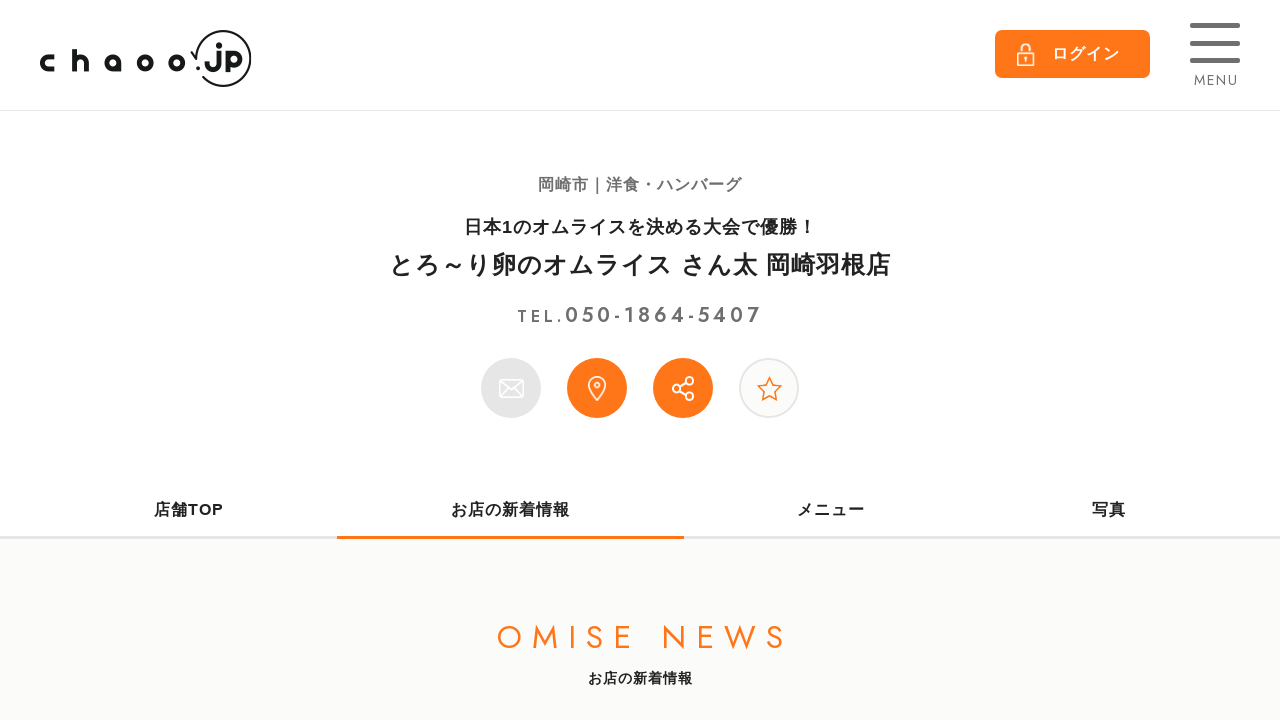

--- FILE ---
content_type: text/html; charset=UTF-8
request_url: https://chaoo.jp/gourmet/shop/santa/news/8448/
body_size: 6604
content:
<!DOCTYPE html>
<html lang="ja">
<head>
<meta charset="utf-8">
<meta name="viewport" content="width=device-width,initial-scale=1,user-scalable=1,maximum-scale=1">
    
<title>【イベント情報】日本一食べたくなるオムライス決定戦！優勝…｜岡崎市のとろ～り卵のオムライス さん太 岡崎羽根店 | chaoo.jp</title>
<meta name="description" content="2023.06.03 - 日本一食べたくなるオムライス決定戦！優勝…｜日本1のオムライスを決める大会で優勝！ とろ～り卵のオムライス さん太 岡崎羽根店（岡崎市／洋食・ハンバーグ）の【イベント情報】について紹介しています。" />
<meta name="keywords" content="とろ～り卵のオムライス さん太 岡崎羽根店,岡崎市,chaoo" />
<!--[if lt IE 9]>
<script src="http://html5shiv.googlecode.com/svn/trunk/html5.js"></script>
<![endif]-->
<!-- favicon-->
<link rel="icon" href="https://chaoo.jp/img/common/favicon.ico" sizes="any"><!-- 32×32 -->
<link rel="icon" href="https://chaoo.jp/img/common/icon.svg" type="image/svg+xml">
<link rel="apple-touch-icon" href="https://chaoo.jp/img/common/apple-touch-icon.png"><!-- 180×180 -->
<link rel="icon" type="image/png" href="https://chaoo.jp/img/common/favicon-192.png" sizes="192x192">
<link rel="icon" type="image/png" href="https://chaoo.jp/img/common/favicon-512.png" sizes="512x512">
<link rel="stylesheet" type="text/css" href="https://chaoo.jp/css/common.css">
<link rel="stylesheet" type="text/css" href="https://chaoo.jp/css/shop.css">
<script src="https://chaoo.jp/js/jquery-3.6.0.min.js"></script>
<script src="https://chaoo.jp/js/common.js"></script>

<script src="https://chaoo.jp/js/script.js"></script>
<!-- 解析タグの埋め込み  ============================ -->


<!-- Google Tag Manager -->
<script>(function(w,d,s,l,i){w[l]=w[l]||[];w[l].push({'gtm.start':
new Date().getTime(),event:'gtm.js'});var f=d.getElementsByTagName(s)[0],
j=d.createElement(s),dl=l!='dataLayer'?'&l='+l:'';j.async=true;j.src=
'https://www.googletagmanager.com/gtm.js?id='+i+dl;f.parentNode.insertBefore(j,f);
})(window,document,'script','dataLayer','GTM-TT3MH3K');</script>
<!-- End Google Tag Manager -->


<!-- Google Tag Manager (noscript) -->
<noscript><iframe src="https://www.googletagmanager.com/ns.html?id=GTM-TT3MH3K"
height="0" width="0" style="display:none;visibility:hidden"></iframe></noscript>
<!-- End Google Tag Manager (noscript) -->

<meta name="google-site-verification" content="ic0zD4_43Ym1b7kgxQsiiORGcajZlT1t4HwqKW1YMoM" />



</head>

<body class="preload">
<!-- wrapper start   /  ============================  -->
<div class="l-wrapper">
    
        <!-- header start   /  ============================  -->
    <header class="head">
        <div class="l-inner flex both">
            <p class="head-logo"><a href="https://chaoo.jp/"><img src="https://chaoo.jp/img/common/c-logo.png" alt="chaoo.jp" srcset="https://chaoo.jp/img/common/c-logo.png 1x , https://chaoo.jp/img/common/c-logo@2x.png 2x"></a></p >
            <div class="head-menu flex both">
                                                <p class="head-menu-login"><a href="https://chaoo.jp/member/login/"><span>ログイン</span></a></p>
                                <p class="is-hamburger"><span class="line"></span><span class="line"></span><span class="line"></span><span class="name">MENU</span></p>
            </div>
        </div>
    </header>


      <!-- nav start   /  ============================  -->

    <nav class="globalnav">
        <div class="globalnav-box">
            <h2 class="nav-logo"><a href="https://chaoo.jp/"><img src="https://chaoo.jp/img/common/c-logo.png" alt="chaoo.jp" srcset="https://chaoo.jp/img/common/c-logo.png 1x , https://chaoo.jp/img/common/c-logo@2x.png 2x"></a></h2>
            <p class="is-hamburger"><span class="line"></span><span class="line"></span><span class="line"></span></p>
            <h3 class="nav-title">会員機能</h3>
            <ul class="nav-link-list member">
                                                <li><a href="https://chaoo.jp/member/login/"><span class="sub">アカウントをお持ちのお客様</span>ログイン</a></li>
                <li><a href="https://chaoo.jp/member/guidance/"><span class="sub">まだ登録してない方はこちら</span>新規登録</a>
                </li>
                            </ul>
            <!-- ログイン後 >
            <h3 class="nav-title">会員機能</h3>
            <ul class="nav-link-list">
                <li><a href="member/mypage/index.html">マイページ</a></li>
                <li><a href="member/mypage/favorite-shop.html">お気に入りメニュー</a></li>
                <li><a href="member/mypage/favorite-shop.html">お気に入り店舗</a></li>
                <li><a href="member/mypage/history.html">閲覧履歴</a></li>
                <li><a href="member/mypage/profile.html">会員情報の確認・変更</a></li>
            </ul>-->
            <h3 class="nav-title">検索メニュー</h3>
            <ul class="nav-link-list">
                <li><a href="https://chaoo.jp/gourmet/search/menu/">メニューで探す</a></li>
                <li><a href="https://chaoo.jp/gourmet/search/shop/">お店を探す</a></li>
                <li><a href="https://chaoo.jp/gourmet/search/banquet/">宴会・パーティーを探す</a></li>
                <li><a href="https://chaoo.jp/gourmet/search/map/">マップで探す</a></li>
            </ul>
            <h3 class="nav-title">コンテンツ</h3>
            <ul class="nav-link-list">
                <li><a href="https://chaoo.jp/gourmet/contents/omisenews/">お店の新着情報</a></li>
                <li><a href="https://chaoo.jp/gourmet/contents/pickup/">ピックアップ</a></li>
                <li><a href="https://chaoo.jp/gourmet/contents/newopen/">ニューオープン</a></li>
                <li><a href="https://chaoo.jp/gourmet/contents/coupon/">会員限定クーポン</a></li>
                <li><a href="https://chaoo.jp/gourmet/contents/blog/"><span class="sub">chaoo.jpスタッフブログ</span>三河のおいしい推しグルメ</a></li>
            </ul>
            <h3 class="nav-title">サポート</h3>
            <ul class="nav-link-list">
                <li><a href="https://chaoo.jp/gourmet/info/about/">chaoo.jpって？</a></li>
                <li><a href="https://chaoo.jp/gourmet/info/jp-info/">chaoo.jpからのお知らせ</a></li>
                <li><a href="https://chaoo.jp/gourmet/info/contact/">chaoo.jpへのお問い合わせ</a></li>
                <li><a href="https://chaoo.jp/gourmet/info/faq/">よくある質問</a></li>
                <li><a href="https://chaoo.jp/gourmet/info/kiyaku/">利用規約</a></li>
                <li><a href="https://chaoo.jp/gourmet/info/privacy/">プライバシーポリシー</a></li>
                <li><a href="https://chaoo.jp/gourmet/info/sitemap/">サイトマップ</a></li>
                <li><a href="https://www.net-friends.co.jp/" target="_blank">運営会社</a></li>
            </ul>
            <h3 class="nav-title">飲食店様はこちら</h3>
            <ul class="nav-link-list">
                <li><a href="https://chaoo.jp/gourmet/owner/about/">掲載のご案内</a></li>
                <li><a href="https://chaoo.jp/gourmet/owner/form/">お申し込み</a></li>
            </ul>
            <ul class="flex both nav-sns">
                <li><a href="https://www.instagram.com/chaoo_jp/" target="_blank"><img src="https://chaoo.jp/img/common/sns-instagram.png" alt="Instagram"></a></li>
                                            </ul>
        </div>
        <div class="is-close"></div>
    </nav>
    <!-- ============================  /  nav end   -->

    
    <!-- main start  /  ============================  -->
    <div class="l-main">
        <!-- shop header start  /  ============================  -->
        <div class="shopHead">
            <div class="l-inner">
                <p class="shopHead-genre">岡崎市｜洋食・ハンバーグ</p>
                <h1 class="shopHead-name"><span>日本1のオムライスを決める大会で優勝！</span><a href="https://chaoo.jp/gourmet/shop/santa/">とろ～り卵のオムライス さん太 岡崎羽根店</a></h1>
                                <p class="shopHead-tel">TEL.<span>050-1864-5407</span></p>
                                <ul class="shopHead-icon flex">
                                        <li class="noclick">
                        <a href="https://chaoo.jp/gourmet/shop/santa/contact/" class="link">
                        <img src="https://chaoo.jp/img/shop/icon-mail-w.png" alt="お問合せ" class="pc_only">
                        <img src="https://chaoo.jp/img/shop/icon-mail-o.png" alt="お問合せ" class="sp_only">
                        </a>
                    </li>
                                        <li>                        <a href="tel:05018645407" class="link" onClick="telCount(391);">
                                                <img src="https://chaoo.jp/img/shop/icon-tel-w.png" alt="電話" class="pc_only">
                        <img src="https://chaoo.jp/img/shop/icon-tel-o.png" alt="電話" class="sp_only"></a>
                    </li>
                                                            <li>
                        <a href="https://www.google.com/maps/search/?api=1&query=34.921523,137.176661" target="_blank" class="link" onClick="mapCount('391');"><img src="https://chaoo.jp/img/shop/icon-map-w.png" alt="地図" class="pc_only">
                        <img src="https://chaoo.jp/img/shop/icon-map-o.png" alt="地図" class="sp_only">
                        </a>
                    </li>
                                        <li><a  href="#popup-share" class="link is-popup"><img src="https://chaoo.jp/img/shop/icon-share-w.png" alt="シェア" class="pc_only">
                        <img src="https://chaoo.jp/img/shop/icon-share-o.png" alt="シェア" class="sp_only"></a>
                    </li>
                    
                    <li>
                        <button class="shopF-icon shopfav is-popupMember" uid="391" mid=""></button>
                        <p class="text">保存しました</p>
                    </li>



                </ul>
            </div>


                                    <nav class="shopHead-nav">
                <div class="l-inner">
                    <ul class="shopHead-nav-list">
                        <li><a href="https://chaoo.jp/gourmet/shop/santa/">店舗TOP</a></li>

                                                                                                            <li><a href="https://chaoo.jp/gourmet/shop/santa/news/" class="is-active">お店の新着情報</a></li>
                                                     
                                                                                                            <li><a href="https://chaoo.jp/gourmet/shop/santa/menu/">メニュー</a></li>
                                                    
                                                                                                                                                            <li><a href="https://chaoo.jp/gourmet/shop/santa/gallery/">写真</a></li>
                                                                                                                                                                                                </ul>
                </div>
            </nav>
            
        </div>
        <!-- ============================   / shop header end  -->
<!-- shop top start  /  ============================  -->
        
        <div class="c-bg-gray blank">
            <!-- shop news start  /  ============================  -->
            <p class="ti-en"><span>OMISE NEWS</span>お店の新着情報</p>

            <div class="l-inner">     
                <article class="shopNews-s c-bg-white c-mb5 po-shadow">
                    <div class="box">
                                                <p class="img po-img"><img src="https://chaoo.jp/imgdb/g_news/8448-1.jpg" alt=""></p>
                                                <div class="shopNews-list"> 
                            <div class="flex"><p class="cat">イベント情報</p><p class="data">2023.06.03</p></div>
                        </div>
                        <h1 class="ti-blue">日本一食べたくなるオムライス決定戦！優勝しました！</h1>

                        <p>日本一食べたくなるオムライス決定戦！『カゴメ オムライススタジアムⓇ　2023』で優勝しました！！<br />
<br />
過去最多、全国123件のエントリーの激戦を勝ち抜き、東海エリア代表として出場しました。<br />
審査員の方から、「牛肉ハンバーグぱっかーんオムライス」のとろとろ卵とソースが、<br />
“飲めるオムライス”と大絶賛いただきました★<br />
<br />
5月13日（土）の決勝大会に出場し、「牛肉ハンバーグぱっかーんオムライス」がグランプリに決定！<br />
決勝大会は、「ABEMA」特別番組『日本一食べたくなるオムライス決定戦！「オムライススタジアム　2023」』にて、<br />
見逃し・再放送を見ることが出来ます！<br />
<br />
……………………………………………………………………………<br />
<br />
★自家製ケチャップ・岡崎優良卵使用<br />
とろ～り卵のオムライス さん太 岡崎羽根店（サンタ　オカザキハネテン）<br />
<br />
050-1864-5407<br />
岡崎市羽根町鰻池112-3<br />
<br />
アクセス<br />
愛知環状鉄道ＪＲ東海道本線岡崎駅東口より徒歩約30分<br />
車で約10分/名鉄名古屋本線男川駅出口より徒歩約35分<br />
名鉄名古屋本線美合駅出口より徒歩約39分<br />
<br />
営業時間<br />
【ランチ】<br />
水～日・祝日　11:00～15:30 (L.O.15:00)<br />
【ディナー】<br />
土・日・祝日　17:30～21:00 (L.O.20:30)<br />
<br />
毎週月曜日・火曜日定休　※水曜～金曜の夜もお休み<br />
駐車場14台</p>
                    </div>
                </article>


                                <ul class="flex shopNews-nav c-mb5">
                    <li class="arrow prev"><a href="https://chaoo.jp/gourmet/shop/santa/news/9580/">前の記事へ</a></li>                    <li class="arrow next"><a href="https://chaoo.jp/gourmet/shop/santa/news/7979/">次の記事へ</a></li>                    <li class="back"><a href="https://chaoo.jp/gourmet/shop/santa/news/">一覧に戻る</a></li>
                </ul>

                
            </div>
            

                                    <article class="shopNews-other c-bg-box c-bg-white c-mb5">
                <div class="l-inner">
                    <h2 class="ti-title-bdl">他の記事をみる</h2>

                    <ul class="flex c-column4">
                                                <li class="item">
                            <a href="https://chaoo.jp/gourmet/shop/santa/news/16608/" class="c-block">
                                <p class="c-thumb  po-img po-shadow">
                                    <img src="https://chaoo.jp/imgdb/g_tenpo/391-100.jpg" alt="メニュー">
                                                                    </p>
                                <div class="shopNews-list page"> 
                                    <p class="cat">定休日＆臨時休業</p>                                    <p class="data">2025.12.17</p>
                                    <h3 class="title">年末年始のお知らせ 2025-2026★...</h3>
                                </div>
                            </a>
                        </li>
                                                <li class="item">
                            <a href="https://chaoo.jp/gourmet/shop/santa/news/16488/" class="c-block">
                                <p class="c-thumb  po-img po-shadow">
                                    <img src="https://chaoo.jp/imgdb/g_news/16488-1.jpg" alt="メニュー">
                                                                    </p>
                                <div class="shopNews-list page"> 
                                    <p class="cat">営業時間</p>                                    <p class="data">2025.11.27</p>
                                    <h3 class="title">［2025年12月のお休みのお知らせ］岡...</h3>
                                </div>
                            </a>
                        </li>
                                                <li class="item">
                            <a href="https://chaoo.jp/gourmet/shop/santa/news/15517/" class="c-block">
                                <p class="c-thumb  po-img po-shadow">
                                    <img src="https://chaoo.jp/imgdb/g_news/15517-1.jpg" alt="メニュー">
                                                                    </p>
                                <div class="shopNews-list page"> 
                                    <p class="cat">営業時間</p>                                    <p class="data">2025.07.14</p>
                                    <h3 class="title">［2025年8月のお休みのお知らせ］岡崎...</h3>
                                </div>
                            </a>
                        </li>
                                                <li class="item">
                            <a href="https://chaoo.jp/gourmet/shop/santa/news/15089/" class="c-block">
                                <p class="c-thumb  po-img po-shadow">
                                    <img src="https://chaoo.jp/imgdb/g_news/15089-1.png" alt="メニュー">
                                                                    </p>
                                <div class="shopNews-list page"> 
                                    <p class="cat">スタッフのつぶやき</p>                                    <p class="data">2025.05.22</p>
                                    <h3 class="title">テレビ出演のお知らせ★岡崎市｜ぐ〜たくさ...</h3>
                                </div>
                            </a>
                        </li>
                                            </ul>
                </div>
            </article>
            
             <p><a href="https://chaoo.jp/gourmet/shop/santa/" class="btn-gray back">店舗TOPに戻る</a></p>          
                        
            <!-- ============================   / shop news end  -->
            
        </div>
        
         <!-- ============================   / shop top end  -->
        
        
          <!-- bread start  /  ============================  -->
        <div class="c-bread" >
    <ul>
        <li><a href="https://chaoo.jp/gourmet/shop/santa/">TOP</a></li>
                                        <li><a href="https://chaoo.jp/gourmet/search/shop/?mode=search&area=1&p=1">岡崎市</a></li>
                                    <li><a href="https://chaoo.jp/gourmet/shop/santa/">とろ～り卵のオムライス さん太 岡崎羽根店</a></li>

                                    <li><a href="https://chaoo.jp/gourmet/shop/santa/news/">お店の新着情報</a></li>
                                                                <li>日本一食べたくなるオムライス決定戦！優勝…</li>
                        </ul>
</div>        <!-- ============================   / bread end  -->
        
    </div>
     <!-- ============================   / main end -->  

     <!-- footer start   /  ============================  -->
    <footer class="footer">
        <div class="l-inner flex both">
            <div class="footer-about">
                <h2 class="logo"><a href="index.html"><img src="https://chaoo.jp/img/common/c-logo.png" alt="chaoo.jp" srcset="https://chaoo.jp/img/common/c-logo.png 1x , https://chaoo.jp/img/common/c-logo.png 2x"></a></h2>
                <ul class="flex both footer-sns">
                    <li><a href="https://www.instagram.com/chaoo_jp/" target="_blank"><img src="https://chaoo.jp/img/common/sns-instagram.png" alt="Instagram"></a></li>
                                    </ul>
            </div>
            <div class="footer-nav">
                <div class="flex">
                    <div class="item is-pc_box">
                        <p class="footer-nav-parent"><a href="https://chaoo.jp/member/login/">会員機能</a></p>
                        <ul class="footer-nav-child">
                            <li><a href="https://chaoo.jp/member/mypage/">マイページ</a></li>
                            <li><a href="https://chaoo.jp/member/mypage/favorite-menu/">お気に入りメニュー</a></li>
                            <li><a href="https://chaoo.jp/member/mypage/favorite-shop/">お気に入り店舗</a></li>
                            <li><a href="https://chaoo.jp/member/mypage/favorite-coupon/">お気に入りクーポン</a></li>
                            <li><a href="https://chaoo.jp/member/mypage/history/">閲覧履歴</a></li>
                            <li><a href="https://chaoo.jp/member/mypage/profile/">会員情報の確認・変更</a></li>
                        </ul>
                    </div>
                    <div class="item is-pc_box">
                        <p class="footer-nav-parent">検索メニュー</p>
                        <ul class="footer-nav-child">
                            <li><a href="https://chaoo.jp/gourmet/search/menu/">メニューで探す</a></li>
                            <li><a href="https://chaoo.jp/gourmet/search/shop/">お店を探す</a></li>
                            <li><a href="https://chaoo.jp/gourmet/search/banquet/">宴会・パーティーを探す</a></li>
                            <li><a href="https://chaoo.jp/gourmet/search/map/">マップで探す</a></li>
                        </ul>
                    </div>  
                    <div class="item is-pc_box">
                         <p class="footer-nav-parent">コンテンツ</p>
                        <ul class="footer-nav-child">
                            <li><a href="https://chaoo.jp/gourmet/contents/omisenews/">お店の新着情報</a></li>
                            <li><a href="https://chaoo.jp/gourmet/contents/pickup/">ピックアップ</a></li>
                            <li><a href="https://chaoo.jp/gourmet/contents/newopen/">ニューオープン</a></li>
                            <li><a href="https://chaoo.jp/gourmet/contents/coupon/">会員限定クーポン</a></li>
                            <li><a href="https://chaoo.jp/gourmet/contents/blog/">推しグルメ</a></li>
                        </ul>
                    </div>
                    <div class="item is-pc_box">
                         <p class="footer-nav-parent">サポート</p>
                        <ul class="footer-nav-child sp_item">
                            <li><a href="https://chaoo.jp/gourmet/info/about/">chaoo.jpって？</a></li>
                            <li><a href="https://chaoo.jp/gourmet/info/jp-info/">chaoo.jpからのお知らせ</a></li>
                            <li><a href="https://chaoo.jp/gourmet/info/contact/">chaoo.jpへのお問い合わせ</a></li>
                            <li><a href="https://chaoo.jp/gourmet/info/faq/">よくある質問</a></li>
                            <li><a href="https://chaoo.jp/gourmet/info/kiyaku/">利用規約</a></li>
                            <li><a href="https://chaoo.jp/gourmet/info/privacy/">プライバシーポリシー</a></li>
                            <li><a href="https://chaoo.jp/gourmet/info/sitemap/">サイトマップ</a></li>
                            <li><a href="https://www.net-friends.co.jp/" target="_blank">運営会社</a></li>
                        </ul>
                    </div> 
                    <div class="item is-pc_box">
                        <p class="footer-nav-parent">飲食店様はこちら</p>
                        <ul class="footer-nav-child">
                            <li><a href="https://chaoo.jp/gourmet/owner/about/">掲載のご案内</a></li>
                            <li><a href="https://chaoo.jp/gourmet/owner/form/">お申し込み</a></li>
                        </ul>
                    </div> 
                    <div class="footer-nav-service item">
                        <p class="footer-nav-parent">関連サービス</p>
                        <ul class="footer-nav-child">
                            <li><a href="https://chaoo.jp/freepaper/">情報誌chaoo</a></li>
                                                         <li><a href="https://beautychaoo.jp/" target="_blank">BEAUTY chaoo</a></li>
                            <li><a href="https://burarin.net/" target="_blank">ぶらりん</a></li>
                        </ul>
                    </div>
                </div>
            </div>
        </div>
        <p class="copy"><small>&copy; NET FRIENDS INC.</small></p>
    </footer>



<!-- member start  ============================ -->
<div class="popup-item" id="popup-member">
    <div class="is-closeBack"></div>
    <div class="flex-center">
        <div class="popup-member-box">
            <p class="is-popupClose"></p>
            <h2 class="ti-back2 c-center" >会員限定機能です</h2>
            <div class="inner">
                <p>お気に入り登録をしておくと、マイページから登録したお店・メニューが確認できるようになります。<br>気になるお店・メニューがあったらお気に入り登録してみてください。</p>
                <ul class="flex both link">
                    <li><a href="https://chaoo.jp/member/login/" class="btn-orange">ログイン</a></li>
                    <li><a href="https://chaoo.jp/member/guidance/" class="btn-orange">新規会員登録</a></li>
                </ul>
            </div>
        </div>
    </div>
</div>
<!--  ============================ member end -->    <!-- ============================ footer end -->

    


</div>
<!-- ============================  wrapper end -->
    
<!--shop share start  ============================ -->
<div class="popup-item" id="popup-share">
    <div class="is-closeBack"></div>
    <div class="flex-center sp_none">
        <div class="shopHead-icon-share">
            <p class="is-popupClose"></p>
            <h2 class="ti-black c-center" >この店舗をシェアする</h2>
            <ul class="flex">
                <li><a href="https://twitter.com/share?url=https://chaoo.jp/gourmet/shop/santa/news/8448/" target="_blank"><img src="https://chaoo.jp/img/common/share-twitter.png" alt="ツイッター"><p>Twitter</p></a></li>
                
                <li><a href="https://www.facebook.com/sharer/sharer.php?u=https://chaoo.jp/gourmet/shop/santa/news/8448/" target="_blank"><img src="https://chaoo.jp/img/common/share-facebook.png" alt="フェイスブック"><p>Facebook</p></a></li>
                
                <li><a href="https://timeline.line.me/social-plugin/share?url=https://chaoo.jp/gourmet/shop/santa/news/8448/" target="_blank"><img src="https://chaoo.jp/img/common/share-line.png" alt="ライン"><p>LINE</p></a></li>
                
                <li><a href="javascript:void(0)" onclick="doUrlCopy('https://chaoo.jp/gourmet/shop/santa/news/8448/')">
                    <img src="https://chaoo.jp/img/common/share-link.png" alt="リンクをコピー"><p>リンクをコピー</p></a>
                </li>
            </ul>
        </div>
    </div>
</div>


<!--  ============================ shop share end -->


<script type="text/javascript" src="https://chaoo.jp/js/telCount.js"></script>
<script type="text/javascript" src="https://chaoo.jp/js/script.js"></script>


<!-- wrapper end -->
<iframe src="https://chaoo.jp/heartbeat.php" width="0" height="0"></iframe>

</body>
</html>


--- FILE ---
content_type: text/html; charset=UTF-8
request_url: https://chaoo.jp/heartbeat.php
body_size: 59
content:

<html>
<head>
<meta HTTP-EQUIV="Refresh" CONTENT="5000" URL="https://chaoo.jp/login/heartbeat.php"/>
</head>
<body>
</body>
</html>


--- FILE ---
content_type: text/css
request_url: https://chaoo.jp/css/common.css
body_size: 10220
content:
html,body,div,span,applet,object,iframe,h1,h2,h3,h4,h5,h6,p,blockquote,pre,a,abbr,acronym,address,big,cite,code,del,dfn,em,img,ins,kbd,q,s,samp,small,strike,strong,sub,sup,tt,var,b,u,i,center,dl,dt,dd,ol,ul,li,fieldset,form,label,legend,table,caption,tbody,tfoot,thead,tr,th,td,article,aside,canvas,details,embed,figure,figcaption,footer,header,hgroup,menu,nav,output,ruby,section,summary,time,mark,audio,video{margin:0;padding:0;border:0;font-size:100%;font:inherit;vertical-align:baseline}article,aside,details,figcaption,figure,footer,header,hgroup,menu,nav,section{display:block}body{line-height:1}ol,ul{list-style:none}blockquote,q{quotes:none}blockquote:before,blockquote:after,q:before,q:after{content:'';content:none}table{border-collapse:collapse;border-spacing:0}@font-face{font-family:'Renner';font-style:normal;font-weight:200;src:url("../font/Renner-200.ttf") format("truetype"),url("../font/Renner-200.woff") format("woff"),url("../font/Renner-200.eot?") format("eot");font-display:swap}@font-face{font-family:'Renner';font-style:normal;font-weight:400;src:url("../font/Renner-400.ttf") format("truetype"),url("../font/Renner-400.woff") format("woff"),url("../font/Renner-400.eot?") format("eot");font-display:swap}@font-face{font-family:'Renner';font-style:normal;font-weight:600;src:url("../font/Renner-600.ttf") format("truetype"),url("../font/Renner-600.woff") format("woff"),url("../font/Renner-600.eot?") format("eot");font-display:swap}@font-face{font-family:'Caveat';font-style:normal;font-weight:300;src:url("../font/Caveat-Regular.ttf") format("truetype"),url("../font/Caveat-Regular.woff") format("woff"),url("../font/Caveat-Regular.eot?") format("eot");font-display:swap}@font-face{font-family:'Caveat';font-style:normal;font-weight:500;src:url("../font/Caveat-Bold.ttf") format("truetype"),url("../font/Caveat-Bold.woff") format("woff"),url("../font/Caveat-Bold.eot?") format("eot");font-display:swap}html{font-size:62.5%;-webkit-text-size-adjust:100%;box-sizing:border-box;-webkit-box-sizing:border-box}@media (max-width: 900px){html{font-size:50%}}*,*:before,*:after{box-sizing:inherit;-webkit-box-sizing:inherit}body{font-family:"Yu Gothic Medium", "游ゴシック Medium", YuGothic, "游ゴシック体", "ヒラギノ角ゴ ProN W3", Hiragino Kaku Gothic ProN, Arial, "メイリオ", Meiryo, sans-serif;font-weight:300;font-size:1.6rem;letter-spacing:0.1rem;line-height:1.8;color:#222;word-break:break-all}@media all and (-ms-high-contrast: none){body{font-family:"ヒラギノ角ゴ Pro W3","Hiragino Kaku Gothic Pro", "メイリオ",Meiryo,"ＭＳ Ｐゴシック","MS PGothic",sans-serif}}.preload *{-webkit-transition:none !important;transition:none !important}a{text-decoration:none;color:#222;transition:.3s;-webkit-transition:.3s}img{max-width:100%;vertical-align:bottom;height:auto;width:auto}.pc_only{display:inherit}@media (max-width: 640px){.pc_only{display:none}}.sp_only{display:none}@media (max-width: 640px){.sp_only{display:inherit}}.flex{display:-webkit-box;display:-moz-box;display:-ms-flexbox;display:-webkit-flex;display:flex;-webkit-flex-wrap:wrap;-moz-flex-wrap:wrap;-ms-flex-wrap:wrap;flex-wrap:wrap}.flex.both{-webkit-justify-content:space-between;-moz-justify-content:space-between;-ms-justify-content:space-between;justify-content:space-between;-ms-flex-pack:space-between}.flex-center{display:-webkit-box;display:-moz-box;display:-ms-flexbox;display:-webkit-flex;display:flex;-webkit-align-items:center;-moz-align-items:center;-ms-align-items:center;align-items:center;-webkit-justify-content:center;-moz-justify-content:center;-ms-justify-content:center;justify-content:center;-ms-flex-pack:center;-webkit-flex-direction:column;-moz-flex-direction:column;-ms-flex-direction:column;flex-direction:column}.is-fixed{position:fixed;height:100%;width:100%;top:0;left:0}.btn{display:block;margin:0 auto;max-width:300px;background:#5CC7C2;text-align:center;font-size:1.8rem;font-weight:600;padding:13px 0;color:#fff;border-radius:32.5px;position:relative;box-shadow:0px 5px 0 #B5B5B5;transition:.3s;border:2px solid #5CC7C2;-webkit-transition:.3s}.btn.more:before{position:absolute;content:"";top:50%;right:7%;width:12px;height:12px;border:2px solid;border-color:#fff #fff transparent transparent;transform:rotate(45deg);-webkit-transform:rotate(45deg);margin-top:-6px;border-width:2px}.btn.more:hover:before{border-top-color:#5CC7C2;border-right-color:#5CC7C2}.btn.bg-white{background:#fff;color:#5CC7C2;border:2px solid #5CC7C2}.btn.bg-white.more:before{border-top-color:#5CC7C2;border-right-color:#5CC7C2}.btn:hover{box-shadow:none;background:#fff;color:#5CC7C2;-webkit-transform:translate3d(0, 5px, 0);transform:translate3d(0, 5px, 0)}@media (max-width: 640px){.btn{max-width:inherit;width:92%;padding:10px 0;box-shadow:none}.btn:hover{-webkit-transform:none;transform:none}}.btn2{background:#fff;color:#FF7619;font-weight:600;outline:0;border:2px solid #FF7619;border-radius:5px;padding:13px 10px;font-size:1.6rem;max-width:300px;width:60%;display:block;margin:0 auto;text-align:center}.btn2:hover{background:#FF7619;color:#fff}@media (max-width: 640px){.btn2{width:80%}}.btn-orange,.btn-pink,.btn-gray{max-width:400px;width:94%;margin:0 auto;display:block;border:2px solid #FF7619;background:#FF7619;color:#fff;text-align:center;padding:15px 2%;font-weight:600;border-radius:8px;position:relative;font-size:1.8rem;box-shadow:0 0 4px rgba(181,181,181,0.2)}@media (max-width: 640px){.btn-orange,.btn-pink,.btn-gray{max-width:inherit;padding:12px 0;border-radius:5px}}.btn-orange:hover{background:#f8ac91;border:2px solid #f8ac91}.btn-pink{background:#ea5485;border-color:#ea5485}.btn-pink:hover{background:#fff;color:#ea5485}.btn-gray{background:#fff;border-color:#E6E6E6;color:#6F6F6F;text-align:center;padding:15px 2%}.btn-gray:hover{background:#E6E6E6}.btn-gray.back{padding-left:3%}.btn-gray.back:before{content:"";position:absolute;top:50%;left:12%;width:12px;height:12px;border:2px solid;border-color:transparent transparent #222 #222;transform:rotate(45deg);-webkit-transform:rotate(45deg);margin-top:-6px}@media (max-width: 640px){.btn-gray{max-width:inherit;padding:12px 0;border-radius:5px}.btn-gray.back{padding-left:2%}.btn-gray.back:before{left:6%}}.btn-keep{display:block;background:#FF7619;border:2px solid #FF7619;max-width:550px;color:#fff;padding:25px 0;border-radius:8px;font-size:1.8rem;font-weight:600;width:100%;margin:0 auto;transition:.3s;-webkit-transition:.3s}.btn-keep.is-keep{background:#fff;color:#FF7619;border:2px solid #B5B5B5}.btn-keep.is-keep span{display:none}.btn-keep.is-keep:before{content:"★ お気に入りのお店に登録済み"}@media (max-width: 640px){.btn-keep{padding:18px 0;font-size:1.7rem;border-radius:5px}}.btn-list li{width:48%}.btn-list li a{width:100%}input,textarea,select{box-sizing:border-box;-moz-box-sizing:border-box;-webkit-box-sizing:border-box;-webkit-appearance:none;appearance:none;max-width:100%;font-family:"Yu Gothic Medium", "游ゴシック Medium", YuGothic, "游ゴシック体", "ヒラギノ角ゴ ProN W3", Hiragino Kaku Gothic ProN, Arial, "メイリオ", Meiryo, sans-serif;font-weight:300}input[type="reset"],input[type="submit"]{-webkit-appearance:button;appearance:button}.fo-text,.fo-text2,.fo-area{border-radius:8px;background:#F6F6F6;border:1px solid #E6E6E6;width:100%;padding:10px 2%;cursor:pointer;font-size:1.6rem;background:#fff}.fo-text::placeholder,.fo-text2::placeholder,.fo-area::placeholder{color:#B5B5B5}.fo-text:focus,.fo-text2:focus,.fo-area:focus{border-color:#B5B5B5;outline:0}@media (max-width: 640px){.fo-text,.fo-text2,.fo-area{border-radius:5px}}.fo-text2{padding:13px 2%}@media (max-width: 640px){.fo-text2{padding:15px 2%}}.fo-area,.fo-area-bg{resize:vertical}.fo-text-bg,.fo-area-bg{border-radius:5px;background:#F6F6F6;border:2px solid #E6E6E6;width:100%;padding:10px 3%;cursor:pointer;font-weight:600;font-size:1.6rem}.fo-text-bg::placeholder,.fo-area-bg::placeholder{color:#B5B5B5}.fo-text-bg:focus,.fo-area-bg:focus{border-color:#B5B5B5;outline:0}@media (max-width: 640px){.fo-text-bg,.fo-area-bg{border-radius:5px}}.fo-text-bg.size2{width:45%}.fo-area{resize:vertical}.fo-number{display:-webkit-box;display:-moz-box;display:-ms-flexbox;display:-webkit-flex;display:flex;-webkit-align-items:center;-moz-align-items:center;-ms-align-items:center;align-items:center}.fo-number .fo-text-bg{width:28%}.fo-number span{width:8%;display:block;text-align:center}.fo-radio1-input{display:none;white-space:nowrap}.fo-radio1-input.size1+label{display:block}.fo-radio1-input+label{font-weight:600;padding:0 0 0 26px;position:relative;display:inline-block;margin:1% 15px 1% 0}.fo-radio1-input+label::before{content:"";display:block;position:absolute;top:4px;left:0;width:20px;height:20px;border:1px solid #E6E6E6;background:#fff;border-radius:50%}.fo-radio1-input:checked+label:after{content:"";display:block;position:absolute;top:9px;left:5px;width:10px;height:10px;background:#FF7619;border-radius:50%}@media (max-width: 900px){.fo-radio1-input+label{padding-left:22px}.fo-radio1-input+label::before{top:4px;width:16px;height:16px}.fo-radio1-input:checked+label:after{top:7px;left:3px}}.fo-check-free{padding-left:25px;margin-top:-1%}@media (max-width: 640px){.fo-check-free{margin-top:-3%}}.fo-check1-input{display:none}.fo-check1-input+span{padding-left:25px;position:relative;display:inline-block;margin:0 2% 2% 0}.fo-check1-input+span:before{content:"";display:block;position:absolute;top:6px;left:0;width:16px;height:16px;background:#fff;border:1px solid #E6E6E6}.fo-check1-input+.size1{width:100%}.fo-check1-input:checked+span:after{content:"";display:block;position:absolute;top:6px;left:5px;width:7px;height:14px;transform:rotate(40deg);-webkit-transform:rotate(40deg);border-bottom:3px solid #FF7619;border-right:3px solid #FF7619}@media (max-width: 900px){.fo-check1-input+span:before{top:3px}.fo-check1-input:checked+span:after{top:3px}}@media (max-width: 640px){.fo-check1-input+span{display:block;margin:0 0 5%;width:100%}}.fo-check2-input{display:none}.fo-check2-input.main:checked+span{border-color:#ffede1;background:#ffede1;color:#ba551c}.fo-check2-input.main:checked+span:after{border-bottom-color:#ba551c;border-right-color:#ba551c}.fo-check2-input+span{padding:4px 40px 4px 30px;position:relative;display:inline-block;margin:0 1% 1.5% 0;border:1px solid #E6E6E6;border-radius:30px;font-weight:600;font-size:1.4rem}.fo-check2-input:checked+span{border-color:#DBF3F1;background:#DBF3F1;color:#1e9592}.fo-check2-input:checked+span:after{content:"";display:block;position:absolute;top:50%;left:14px;width:7px;height:12px;margin-top:-7.5px;transform:rotate(40deg);-webkit-transform:rotate(40deg);border-bottom:2.5px solid #1e9592;border-right:2.5px solid #1e9592}@media (max-width: 640px){.fo-check2-input+span{margin:0 0.5% 3%;width:48%;letter-spacing:0;white-space:nowrap;font-size:1.5rem;padding:6px 2% 6px 20px}.fo-check2-input:checked+span:after{border-bottom-width:1.5px;border-right-width:1.5px;left:10px;width:6px;height:9px;margin-top:-6px}}.fo-btn{background:#FF7619;color:#fff;font-weight:600;outline:0;border:2px solid #FF7619;border-radius:5px;padding:13px 10px;font-size:1.6rem;max-width:300px;width:60%}.fo-btn.gray{background:#B5B5B5;border:2px solid #B5B5B5;width:35%}.fo-btn.gray:hover{background:#fff;color:#B5B5B5}.fo-btn:hover{background:#fff;color:#FF7619}@media (max-width: 640px){.fo-btn{width:100%;max-width:inherit}.fo-btn.gray{width:100%}}.fo-btn2{margin-top:10px;display:block;border:0;outline:0;font-weight:600;padding:8px 0;width:160px;font-size:1.4rem;border-radius:20px;background:#FF7619;color:#fff}.fo-select-order{position:relative;width:180px}.fo-select-order:after{content:"";position:absolute;top:50%;right:15px;margin-top:-6px;width:10px;height:10px;border:2px solid;border-color:transparent #FF7619 #FF7619 transparent;transform:rotate(45deg);-webkit-transform:rotate(45deg);border-width:2px}.fo-select-order.sub:after{border-color:transparent #5CC7C2 #5CC7C2 transparent}.fo-select-order select{font-size:1.4rem;width:180px;padding:15px 24px;border:none;background:#F6F6F6;color:#000;font-weight:600;border-radius:30px}.fo-select-order select:focus{outline:0}@media (max-width: 900px){.fo-select-order{width:130px}.fo-select-order.area{width:150px}.fo-select-order.area:after{width:8px;height:8px}.fo-select-order.area select{width:150px}.fo-select-order select{padding:12px 24px;width:130px}}.fo-select{position:relative}.fo-select.sub:before{border-color:transparent #5CC7C2 #5CC7C2 transparent}.fo-select.sub select:focus{border-color:#5CC7C2}.fo-select:before{content:"";position:absolute;top:50%;right:10px;width:12px;height:12px;border:2px solid;border-color:transparent #FF7619 #FF7619 transparent;transform:rotate(45deg);-webkit-transform:rotate(45deg);margin-top:-8px}.fo-select select{width:100%;padding:15px 3%;cursor:pointer;font-size:1.6rem;border-radius:8px;background:#fff;color:#6F6F6F;border:1px solid #E6E6E6;font-weight:600}.fo-select select :disabled{color:#E6E6E6}.fo-select select:focus{border:1px solid #FF7619;outline:0}.fo-select option::hover{background:#ffede1}@media (max-width: 640px){.fo-select select{border-radius:5px;padding:15px 12px}.fo-select:before{right:8px;width:10px;height:10px;margin-top:-6px}}.fo-select-bg{position:relative;width:240px;display:inline-block}.fo-select-bg:after{content:"";position:absolute;top:50%;right:15px;margin-top:-6px;width:10px;height:10px;border:2px solid;border-color:transparent #FF7619 #FF7619 transparent;transform:rotate(45deg);-webkit-transform:rotate(45deg);border-width:2px}.fo-select-bg select{font-size:1.6rem;width:240px;padding:15px 5%;border:none;background:#F6F6F6;border:2px solid #E6E6E6;color:#000;font-weight:600;border-radius:5px}.fo-select-bg select:focus{outline:0}@media (max-width: 900px){.fo-select-bg{width:200px}.fo-select-bg:after{width:8px;height:8px}.fo-select-bg select{padding:12px 24px;width:200px}}@media (max-width: 640px){.fo-select-bg.s1{width:100%}.fo-select-bg.s1 select{padding:12px 3%;width:100%}}.fo-img{border-radius:25px;border:2px solid #FF7619;background:#FF7619;color:#fff;max-width:200px;width:100%;padding:6px 0;text-align:center;display:block;font-weight:600;font-size:1.4rem}.fo-img input{display:none}.fo-img:hover{color:#FF7619;background:#fff}.fo-btn-list{max-width:500px;margin:0 auto;-webkit-justify-content:center;-moz-justify-content:center;-ms-justify-content:center;justify-content:center;-ms-flex-pack:center}.fo-btn-list .fo-btn.gray{margin-right:5%}@media (max-width: 640px){.fo-btn-list{-webkit-flex-direction:column-reverse;-moz-flex-direction:column-reverse;-ms-flex-direction:column-reverse;flex-direction:column-reverse}.fo-btn-list .fo-btn{margin-bottom:30px}.fo-btn-list .fo-btn.gray{margin-right:0}}.fo-pass{position:relative}.fo-pass-eye{cursor:pointer;opacity:0;position:absolute;z-index:3;right:5px;top:50%;margin-top:-15px;width:30px;height:30px}.fo-pass-eye+.icon{background:url(../img/common/icon-eye.png) no-repeat center center;background-size:contain;position:absolute;content:'';z-index:2;display:block;width:26px;height:26px;right:10px;top:50%;margin-top:-13px}@media (max-width: 640px){.fo-pass-eye{width:26px;height:26px;margin-top:-13px}.fo-pass-eye+.icon{width:22px;height:22px;margin-top:-11px}}.li-style.check li{position:relative;padding-left:35px;font-weight:600;margin-bottom:3%;line-height:1.4}.li-style.check li:before,.li-style.check li:after{content:"";position:absolute;left:5px}.li-style.check li:before{width:18px;height:18px;top:2.5px;background:#FF7619;border-radius:50%}.li-style.check li:after{top:7px;left:9px;width:10px;height:6px;border-left:2px solid #fff;border-bottom:2px solid #fff;transform:rotate(-45deg);-webkit-transform:rotate(-45deg)}.li-style.square li{position:relative;padding-left:1.8rem;margin-bottom:1%;line-height:1.4}.li-style.square li:before{content:"■";position:absolute;left:0}@media (max-width: 900px){.li-style.check li{padding-left:30px}.li-style.check li:before{width:16px;height:16px;top:1px}.li-style.check li:after{width:9px;height:6px;left:8.5px;top:5px}}.ta-table1{width:100%;margin:0 auto}.ta-table1 th{text-align:left;vertical-align:middle;width:26%;padding:3% 5%;border-bottom:1px solid #B5B5B5}.ta-table1 td{width:66%;padding:3% 2%;border-bottom:1px solid #B5B5B5}.ta-table1 tr:last-of-type th,.ta-table1 tr:last-of-type td{border-bottom:0}@media (max-width: 640px){.ta-table1 td,.ta-table1 th{display:block;width:100%;border:none}.ta-table1 th{background:#E6E6E6;text-align:left;padding:5px 3%;font-size:1.4rem}.ta-table1 td{padding:3% 0;margin-bottom:2%}}.ta-table2{font-weight:600;width:100%}.ta-table2 th{width:25%;padding:2% 2% 2% 4%;text-align:left;background:#E6E6E6;border-bottom:2px solid #fff}.ta-table2 td{width:75%;padding:2% 2% 2% 4%;border-bottom:2px solid #E6E6E6}.ta-table2 tr:last-of-type th,.ta-table2 tr:last-of-type td{border-bottom:0}@media (max-width: 640px){.ta-table2 th,.ta-table2 td{display:block;width:100%}.ta-table2 th{font-size:1.4rem;background:#E6E6E6;padding:2px 2%}.ta-table2 td{padding:2% 0;margin-bottom:10px;border-bottom:0}}.ta-table3{width:100%}.ta-table3 th{vertical-align:middle;width:35%;padding:3% 0;text-align:left;font-weight:600;border-bottom:1px solid #E6E6E6}.ta-table3 th.top{vertical-align:top;padding-top:3%}.ta-table3 td{width:65%;padding:3% 0 3%;border-bottom:1px solid #E6E6E6}.ta-table3 tr:last-child th,.ta-table3 tr:last-child td{border-bottom:0}@media (max-width: 640px){.ta-table3 th,.ta-table3 td{display:block;width:100%}.ta-table3 td{border-bottom:0;margin-bottom:15px;padding-top:15px}.ta-table3 th{padding:10px 1%;border-top:1px solid #E6E6E6}.ta-table3 th.top{vertical-align:middle;padding:10px 1%}.ta-table3 tr:last-child td{margin-bottom:0}.ta-table3 tr:last-child th{border-bottom:1px solid #E6E6E6}}.ti-title-bdl{border-left:5px solid #FF7619;font-size:2rem;line-height:1.4;font-weight:600;padding:3px 0 3px 3%;margin-bottom:5%}.ti-title-bdl span{font-family:'Renner';font-weight:400;font-size:1.4rem;display:inline-block;color:#FF7619;margin-left:3%;letter-spacing:0.4rem}.ti-title-bdl.blue,.ti-title-bdl.sub{border-left-color:#5CC7C2}@media (max-width: 640px){.ti-title-bdl{font-size:1.9rem;border-left-width:4px;padding:1px 0 1px 3%;margin-bottom:30px}}.ti-title-bdb{text-align:center;font-size:2.2rem;font-weight:600;margin-bottom:8%}.ti-title-bdb:after{content:"";width:60px;height:4px;background:#FF7619;display:block;margin:3% auto 0}@media (max-width: 640px){.ti-title-bdb{font-size:2rem}.ti-title-bdb:after{width:50px;height:3px}}.ti-en{text-align:center;font-weight:600;font-size:1.4rem;margin-bottom:5%}.ti-en span{font-family:'Renner';font-weight:400;font-size:3.2rem;color:#FF7619;display:block;letter-spacing:1rem;text-indent:1rem}@media (max-width: 640px){.ti-en{margin-bottom:30px}.ti-en span{font-size:2.4rem;letter-spacing:0.6rem}}.ti-en2{font-weight:600;font-size:1.4rem;margin-bottom:5%;color:#6F6F6F}.ti-en2:first-letter{color:#FF7619}.ti-en2 span{color:#222;margin-right:1.4rem;font-family:'Renner';font-weight:400;font-size:2.6rem;letter-spacing:0.4rem}@media (max-width: 640px){.ti-en2{margin-bottom:20px}.ti-en2 span{font-size:2.4rem}}.ti-en3{text-align:center;font-size:1.4rem;font-weight:600;letter-spacing:0.5rem;text-indent:0.5rem;margin-bottom:6%;color:#6F6F6F}.ti-en3:after{content:"";display:block;margin:20px auto 0;width:2px;background:#FF7619;height:36px}.ti-en3 span{color:#E6E6E6;font-family:'Renner';letter-spacing:1.2rem;display:block;text-indent:1.2rem;font-size:4.4rem}@media (max-width: 640px){.ti-en3{margin-bottom:30px}.ti-en3:after{height:26px;margin-top:15px}.ti-en3 span{letter-spacing:0.8rem;text-indent:0.8rem;font-size:3rem}}.ti-black-page{letter-spacing:0.7rem;color:#6F6F6F;font-weight:600;font-size:2rem;margin:3% 0 8%}@media (max-width: 900px){.ti-black-page{margin:5% 0 8%}}@media (max-width: 640px){.ti-black-page{margin:10px 0 40px}}.ti-blue{margin-bottom:5%;color:#5CC7C2;font-weight:600;font-size:2rem}@media (max-width: 640px){.ti-blue{font-size:1.8rem}}.ti-black,.ti-black2{color:#000;font-weight:600;font-size:1.8rem}.ti-black2{font-size:2rem;margin-bottom:1%}@media (max-width: 640px){.ti-black2{margin-bottom:3%;font-size:1.9rem}}.ti-orange{margin-bottom:3%;color:#FF7619;font-weight:600;font-size:1.8rem}.ti-back2{background:#FF7619;padding:12px 3%;font-size:1.6rem;border-radius:4px;letter-spacing:.4rem;color:#fff;margin-bottom:5%}@media (max-width: 640px){.ti-back2{margin-bottom:30px;padding:10px 4%}}.ti-back{font-weight:bold;font-size:2.2rem;padding:35px 0}.ti-back span{display:block;width:94%;max-width:1100px;margin:0 auto;position:relative;padding-left:80px}.ti-back span:before,.ti-back span:after{content:"";position:absolute;top:50%;left:0}.ti-back span:before{width:60px;height:60px;margin-top:-30px;background:#fff;border-radius:50%}.ti-back span:after{width:40px;height:40px;margin:-20px 0 0 10px;background-size:contain;background-position:center center;background-repeat:no-repeat}.ti-back .menu:after{background-image:url(../img/gourmet/icon-menu-o.png)}.ti-back .shop:after{background-image:url(../img/gourmet/icon-shop-b.png)}.ti-back .banquet:after{background-image:url(../img/gourmet/icon-banquet-b.png)}.ti-back .map:after{background-image:url(../img/gourmet/icon-map-b.png)}.ti-back.main{background:#ffede1;color:#ba551c}.ti-back.sub{background:#DBF3F1;color:#1e9592}@media (max-width: 900px){.ti-back{padding:25px 0}}@media (max-width: 640px){.ti-back{font-size:1.9rem;padding:18px 0}.ti-back span{padding-left:55px}.ti-back span:before{width:40px;height:40px;margin-top:-20px}.ti-back span:after{width:26px;height:26px;margin:-13px 0 0 7px}}.ti-tagTitle{font-weight:600;padding:0 50px;font-size:1.8rem;line-height:1.4;display:inline-block;background:linear-gradient(transparent 60%, #ebc8e8 60%);position:relative;margin-bottom:3%}.ti-tagTitle:before{content:"";position:absolute;left:10px;top:50%;width:33px;height:35px;margin-top:-17.5px;background:url(../img/gourmet/icon-tag.png) no-repeat center center;background-size:contain}@media (max-width: 640px){.ti-tagTitle{padding:0 25px 0 50px}}.ti-fukidashi{text-align:center;color:#000;font-weight:600;font-size:1.4rem;padding:2% 0;margin-bottom:1%}.ti-fukidashi span{display:inline-block;position:relative}.ti-fukidashi span:before,.ti-fukidashi span:after{content:"";position:absolute;top:50%;margin-top:-13px;width:2px;height:26px;background:#000}.ti-fukidashi span:before{left:-10%;transform:rotate(-25deg);-webkit-transform:rotate(-25deg)}.ti-fukidashi span:after{right:-10%;transform:rotate(25deg);-webkit-transform:rotate(25deg)}@media (max-width: 640px){.ti-fukidashi{font-size:1.5rem;margin-bottom:2%}.ti-fukidashi span:before{left:-30px}.ti-fukidashi span:after{right:-30px}}.po-img{border-radius:10px;overflow:hidden;box-shadow:0 0 4px rgba(181,181,181,0.1)}@media (max-width: 640px){.po-img{border-radius:5px}}.po-shadow,.fo-check1-input+span:before{box-shadow:0 0 4px rgba(181,181,181,0.2)}.po-hissu{background:#FF7619;font-size:1.4rem;color:#fff;display:inline-block;width:55px;line-height:1;padding:4px 0;text-align:center;border-radius:12px;margin-left:3%;vertical-align:middle}.po-note{font-size:1.4rem;margin-top:5px;color:#FF7619}.po-privacy{text-align:center;margin-bottom:10%;font-weight:600;line-height:2}.po-privacy a{text-decoration:underline}.po-privacy a:hover{text-decoration:none}.popup-item{position:fixed;z-index:10001;top:0;left:0;width:100%;height:100vh;display:none;-webkit-backface-visibility:hidden;backface-visibility:hidden}.popup-item .flex-center{height:100%}@media (max-width: 640px){.popup-item .flex-center.sp_none{display:block}}#popup-detail{overflow-y:auto}.is-closeBack{position:fixed;top:0;left:0;width:100%;height:100vh;z-index:99;background:rgba(181,181,181,0.5)}.is-popupClose{cursor:pointer;position:absolute;margin:-45px 1% 0 0;top:0;right:0;width:40px;height:40px}.is-popupClose:before,.is-popupClose:after{content:"";position:absolute;top:50%;left:0;background:#fff;width:30px;height:3px;border-radius:3px;transform:rotate(45deg);-webkit-transform:rotate(45deg)}.is-popupClose:after{left:14px;margin-top:-14px;width:3px;height:30px}.popup-member-box{background:#fff;position:relative;z-index:100;border-radius:8px;max-width:600px;border:2px solid #FF7619;width:96%;line-height:2}.popup-member-box .ti-back2{border-radius:4px 4px 0 0;font-size:2rem;margin-bottom:0;font-weight:600}.popup-member-box .inner{padding:5%}.popup-member-box .link{margin-top:3%}.popup-member-box .link li{width:48%}.popup-member-box .btn-orange{width:100%;font-size:1.6rem}@media (max-width: 640px){.popup-member-box .inner{padding:25px 5%}.popup-member-box .link{margin-top:15px}}.head{padding:30px 0 23px;border-bottom:1px solid #E6E6E6;position:fixed;width:100%;background:#fff;z-index:9998;transition:.3s;-webkit-transition:.3s}.head .l-inner{position:relative}@media (max-width: 900px){.head{padding:20px 0 15px}.head .flex{-webkit-align-items:center;-moz-align-items:center;-ms-align-items:center;align-items:center}}@media (max-width: 640px){.head{padding:10px 0 8px}}@media (max-width: 900px){.head-logo{width:180px}}@media (max-width: 640px){.head-logo{width:130px}}.head-menu{width:245px}@media (max-width: 640px){.head-menu{width:95px}}.head-menu-login{width:155px}.head-menu-login.is-mypage a{padding:10px 0 10px 52px}.head-menu-login.is-mypage a:before{background-image:url(../img/common/icon-mypage.png)}.head-menu-login a{padding:10px 0 10px 57px;display:block;background:#FF7619;color:#fff;font-weight:600;border-radius:7px;position:relative}.head-menu-login a:hover{background:#f8ac91}.head-menu-login a:before{content:"";position:absolute;top:50%;left:22px;width:18px;height:23px;background:url(../img/common/icon-key.png) no-repeat center center;background-size:contain;margin-top:-11.5px}@media (max-width: 640px){.head-menu-login{width:36px}.head-menu-login.is-mypage a{padding:0}.head-menu-login a{height:36px;padding:0}.head-menu-login a:before{width:100%;height:20px;left:0;margin:-10px auto 0}.head-menu-login span{display:none}}.footer{background:#E6E6E6;padding:100px 0 50px}.footer .copy{margin-top:100px;text-align:center;font-size:1.2rem}@media (max-width: 900px){.footer{padding:40px 0 30px}.footer .copy{margin-top:40px}}@media (max-width: 640px){.footer .copy{margin-top:20px}}.footer-about{width:15%;max-width:178px}.footer-about .logo{width:100%}.footer-about .logo img{width:100%}.footer-about .logo a{display:block}@media (max-width: 900px){.footer-about{width:100%;max-width:inherit;margin-bottom:40px}.footer-about .logo{max-width:200px;margin:0 auto;text-align:center}}@media (max-width: 640px){.footer-about{margin-bottom:30px}.footer-about .logo{width:45%;margin:0 auto}}.footer-sns{max-width:85px;width:100%;margin:25px auto 0 0}.footer-sns li{width:30px}@media (max-width: 900px){.footer-sns{margin:25px auto 0}}.footer-nav{width:78%;max-width:940px;position:relative;font-size:1.2rem;font-weight:600;color:#6F6F6F}.footer-nav a{color:#6F6F6F;white-space:nowrap;letter-spacing:0}.footer-nav .item{display:inline-block;margin:0 4% 0 0}.footer-nav .item:last-of-type{margin-right:0}@media (max-width: 900px){.footer-nav{width:100%;margin:0 auto;max-width:670px;padding-bottom:100px}.footer-nav .item{width:20%;margin:0 2%}}@media (max-width: 640px){.footer-nav{width:100%;padding-bottom:80px;text-align:center}.footer-nav .flex{max-width:350px;margin:0 auto;-webkit-justify-content:center;-moz-justify-content:center;-ms-justify-content:center;justify-content:center;-ms-flex-pack:center}.footer-nav .item{display:inline-block;width:auto;margin:0;display:-webkit-box;display:-moz-box;display:-ms-flexbox;display:-webkit-flex;display:flex;-webkit-flex-wrap:wrap;-moz-flex-wrap:wrap;-ms-flex-wrap:wrap;flex-wrap:wrap;-webkit-justify-content:center;-moz-justify-content:center;-ms-justify-content:center;justify-content:center;-ms-flex-pack:center}}.footer-nav-parent{margin-bottom:10px;display:inline-block;font-size:1.4rem;letter-spacing:0}@media (max-width: 640px){.footer-nav-parent{display:none}}.footer-nav-child li{padding-left:12px;position:relative;margin-bottom:10px}.footer-nav-child li a{letter-spacing:-0.5px}.footer-nav-child li:before{content:"";position:absolute;top:50%;left:0;width:8px;height:1px;background:#222}@media (max-width: 640px){.footer-nav-child{display:none}.footer-nav-child.sp_item{display:block}.footer-nav-child.sp_item li{display:inline-block;padding:0 5px;line-height:1.5;letter-spacing:-0.1rem;border-left:1px solid #E6E6E6;margin-bottom:10px}.footer-nav-child.sp_item li:before{content:none}.footer-nav-child.sp_item li:first-child{border-left:0}}@media (max-width: 640px){.footer-nav-service.item{position:absolute;padding:20px 0;bottom:0;width:100%;margin:0 auto;left:0;border-top:1px solid #B5B5B5}.footer-nav-service.item .footer-nav-parent{display:none}.footer-nav-service.item .footer-nav-child{display:-webkit-box;display:-moz-box;display:-ms-flexbox;display:-webkit-flex;display:flex;-webkit-justify-content:center;-moz-justify-content:center;-ms-justify-content:center;justify-content:center;-ms-flex-pack:center}.footer-nav-service.item .footer-nav-child li{padding:0 10px;margin:0;letter-spacing:0;text-align:center;line-height:1.4;border-left:1px solid #B5B5B5}.footer-nav-service.item .footer-nav-child li a{font-size:1.2rem}.footer-nav-service.item .footer-nav-child li:first-child{border-left:0}.footer-nav-service.item .footer-nav-child li:before{content:none}}.is-hamburger{position:absolute;top:50%;margin-top:-35.5px;right:0;display:block;width:50px;height:65px;z-index:10;transition:all .6s;-webkit-transition:all .6s;cursor:pointer;z-index:9999}.is-hamburger .line{transition:all .3s;-webkit-transition:all .3s;position:absolute;left:0;margin:0 auto;width:100%;height:5px;display:block;background-color:#6F6F6F;border-radius:2px}.is-hamburger .line:nth-of-type(1){top:0}.is-hamburger .line:nth-of-type(2){top:18px}.is-hamburger .line:nth-of-type(3){top:35px}.is-hamburger .name{position:absolute;color:#6F6F6F;width:100%;text-align:center;bottom:0;font-size:1.4rem;display:block;font-family:'Renner';font-weight:400;letter-spacing:.2rem;line-height:1;text-indent:.2rem}@media (max-width: 900px){.is-hamburger{height:34px;width:46px;margin-top:-17px;margin-right:6px}.is-hamburger .line{height:4px}.is-hamburger .line:nth-of-type(2){top:14.5px}.is-hamburger .line:nth-of-type(3){top:30px}.is-hamburger .name{display:none}}@media (max-width: 640px){.is-hamburger{height:25px;width:32px;margin-top:-12.5px}.is-hamburger .line{height:3px}.is-hamburger .line:nth-of-type(2){top:11px}.is-hamburger .line:nth-of-type(3){top:22px}}.is-hamburger.is-active .line:nth-of-type(1){-webkit-transform:translateY(17px) rotate(-45deg);transform:translateY(17px) rotate(-45deg)}.is-hamburger.is-active .line:nth-of-type(2){left:50%;opacity:0;-webkit-animation:active-menu-bar02 .8s forwards;animation:active-menu-bar02 .8s forwards}.is-hamburger.is-active .line:nth-of-type(3){-webkit-transform:translateY(-17px) rotate(45deg);transform:translateY(-17px) rotate(45deg)}@media (max-width: 900px){.is-hamburger.is-active .line:nth-of-type(1){-webkit-transform:translateY(15px) rotate(-45deg);transform:translateY(15px) rotate(-45deg)}.is-hamburger.is-active .line:nth-of-type(3){-webkit-transform:translateY(-15px) rotate(45deg);transform:translateY(-15px) rotate(45deg)}}@media (max-width: 640px){.is-hamburger.is-active .line:nth-of-type(1){-webkit-transform:translateY(11px) rotate(-45deg);transform:translateY(11px) rotate(-45deg)}.is-hamburger.is-active .line:nth-of-type(3){-webkit-transform:translateY(-11px) rotate(45deg);transform:translateY(-11px) rotate(45deg)}}@-webkit-keyframes active-menu-bar02{100%{height:0}}@keyframes active-menu-bar02{100%{height:0}}.is-fixed{position:fixed;width:100%;height:100%;top:0;left:0}.is-fixed:after{content:"";position:fixed;z-index:9999;top:0;left:0;width:100%;height:100%;background:rgba(181,181,181,0.8)}.globalnav{position:fixed;width:100%;height:100%;height:100vh;margin:0;top:0;right:0;z-index:10000;transition:opacity 1s, visibility 1s;transform:translateX(100%);-webkit-transform:translateX(100%);transition:all 0.6s;-webkit-transition:all 0.6s;-webkit-overflow-scrolling:touch}.globalnav.is-active{transform:translateX(0%);-webkit-transform:translateX(0%)}.globalnav .is-close{position:fixed;z-index:1;top:0;left:0;width:100%;height:100%}.globalnav-box{width:60%;height:100%;height:100vh;margin:0 0 0 auto;max-width:600px;position:relative;background:#fff;padding:0 0 100px;z-index:2;overflow-x:auto}.globalnav-box .is-hamburger{top:0;right:40px;margin-top:45px}@media (max-width: 640px){.globalnav-box{width:90%}.globalnav-box .is-hamburger{right:20px;margin-top:35px}}.nav-logo{margin:0 40px;padding:35px 0;max-width:230px;width:60%}@media (max-width: 640px){.nav-logo{max-width:150px;margin:0 30px;padding:25px 0}}.nav-title{background:#FF7619;color:#fff;font-weight:600;letter-spacing:.3rem;padding:10px 40px}@media (max-width: 640px){.nav-title{padding:8px 30px}}.nav-link-list li{border-top:1px solid #E6E6E6}.nav-link-list li:last-of-type{border-bottom:1px solid #E6E6E6}.nav-link-list .sub{display:block;font-size:1.4rem;color:#6F6F6F;line-height:1.4}.nav-link-list a{display:block;font-weight:600;font-size:1.8rem;letter-spacing:.2rem;padding:25px 40px;position:relative}.nav-link-list a:hover{background:#ffede1}.nav-link-list a:after{content:"";position:absolute;right:40px;top:50%;margin-top:-6px;width:12px;height:12px;border:2px solid;border-color:#FF7619 #FF7619 transparent transparent;transform:rotate(45deg);-webkit-transform:rotate(45deg);border-width:1px}@media (max-width: 640px){.nav-link-list a{padding:18px 30px;font-size:1.6rem}.nav-link-list a:after{right:30px;width:10px;height:10px;margin-top:-5px}}.nav-link-list.member a{background:#fbe9ec;padding:15px 40px}.nav-link-list.member a:hover{background:#fff}@media (max-width: 640px){.nav-link-list.member a{padding:12px 30px}}.nav-sns{max-width:100px;width:70%;margin:8% 0 0 40px}.nav-sns a{display:block}@media (max-width: 640px){.nav-sns{margin:30px 0 0 30px}.nav-sns li{width:35px}}.l-main{padding-top:111px}@media (max-width: 900px){.l-main{padding-top:84.5px}}@media (max-width: 640px){.l-main{padding-top:55px}}.l-inner{max-width:1200px;width:94%;margin:0 auto}.l-inner.min{max-width:1100px}.l-inner.s6{max-width:600px}.l-box{max-width:1000px;margin:0 auto;width:94%}.l-inner7{max-width:700px;margin:0 auto;width:94%}.l-wrapper{overflow:hidden}.c-thumb{width:100%;padding-top:72.25%;position:relative;display:block;overflow:hidden}.c-thumb img{object-fit:cover;width:auto;height:100%;min-width:100%;min-height:100%;max-width:inherit;position:absolute;left:50%;top:50%;transform:translate(-50%, -50%);-webkit-transform:translate(-50%, -50%);-ms-transform:translate(-50%, -50%)}.c-bread{width:96%;max-width:1200px;margin:0 auto;padding:10px 0;overflow-x:auto;overflow-scrolling:touch;-webkit-overflow-scrolling:touch;-ms-overflow-style:none;scrollbar-width:none}.c-bread::-webkit-scrollbar{display:none}.c-bread ul{display:-webkit-box;display:-moz-box;display:-ms-flexbox;display:-webkit-flex;display:flex}.c-bread li{color:#6F6F6F;padding-right:25px;line-height:1;position:relative;font-size:1.3rem}.c-bread li a{color:#6F6F6F}.c-bread li:after{content:"";position:absolute;top:50%;right:10px;width:8px;height:8px;border:1px solid;border-color:#FF7619 #FF7619 transparent transparent;transform:rotate(45deg);-webkit-transform:rotate(45deg);margin-top:-4px}.c-bread li:last-child{margin-bottom:0;padding-right:0}.c-bread li:last-child:after{content:none}@media (max-width: 640px){.c-bread{width:94%;padding:8px 0}.c-bread ul{white-space:nowrap}.c-bread li{padding-right:20px}}.c-block{display:block}.c-inb{display:inline-block}.c-right{text-align:right}.c-center{text-align:center}.c-fs14{font-size:1.4rem}.c-mb0{margin-bottom:0 !important}.c-mb2{margin-bottom:2% !important}@media (max-width: 640px){.c-mb2{margin-bottom:4% !important}}.c-mb3{margin-bottom:3% !important}@media (max-width: 640px){.c-mb3{margin-bottom:6% !important}}.c-mb5{margin-bottom:5% !important}@media (max-width: 640px){.c-mb5{margin-bottom:35px !important}}.c-mb8{margin-bottom:8% !important}@media (max-width: 640px){.c-mb8{margin-bottom:45px !important}}.c-mb10{margin-bottom:10% !important}@media (max-width: 640px){.c-mb10{margin-bottom:50px !important}}.c-bold{font-weight:600}.c-bg-gray{background:#FBFBF9}.c-bg-gray.blank{padding:70px 0 8%}@media (max-width: 900px){.c-bg-gray.blank{padding:45px 0 6%}}@media (max-width: 640px){.c-bg-gray.blank{padding:25px 0 40px}}.c-bg-pink{background:#ffede1}.c-bg-white{background:#fff}.c-bg-yellow{background:rgba(254,249,204,0.5)}.c-bg-dot{background-color:#ffede1;background-image:linear-gradient(-90deg, #fff 50%, transparent 50%),linear-gradient(#fff 50%, transparent 50%);background-size:7px 7px}.c-bg-box{padding:6% 0}@media (max-width: 640px){.c-bg-box{padding:40px 0}}.c-bg-box2{padding:3% 0}@media (max-width: 640px){.c-bg-box2{padding:30px 0}}.c-column2 .item{width:47%}@media (max-width: 640px){.c-column2 .item.sp1{width:100%;margin-bottom:25px}.c-column2 .item.sp1:last-of-type{margin-bottom:0}}.c-column3{width:103%;margin-left:-1.5%}.c-column3 .item{width:30.333%;margin:0 1.5% 3%}@media (max-width: 640px){.c-column3{width:100%;margin-left:0}.c-column3 .item{width:100%;margin:0 0 25px}}.c-column4{width:102%;margin-left:-1%}.c-column4 .item{width:23%;margin:0 1% 4%}@media (max-width: 640px){.c-column4{width:104%;margin-left:-2%}.c-column4 .item{width:46%;margin:4% 2%}}.c-page-nav{width:94%;margin:0 auto;-webkit-justify-content:center;-moz-justify-content:center;-ms-justify-content:center;justify-content:center;-ms-flex-pack:center;-webkit-align-items:center;-moz-align-items:center;-ms-align-items:center;align-items:center}.c-page-nav.sub a:hover,.c-page-nav.sub a.is-active{background:#5CC7C2;border:1px solid #5CC7C2}.c-page-nav.sub .arrow{color:#5CC7C2}.c-page-nav a{display:block;border:1px solid #E6E6E6;font-weight:600;font-family:'Renner';width:45px;height:45px;line-height:45px;font-size:1.4rem;margin:0 0.6% 1.2%;text-align:center;background:#fff;border-radius:3px}.c-page-nav a:hover,.c-page-nav a.is-active{background:#FF7619;border:1px solid #FF7619;color:#fff}.c-page-nav .arrow{color:#FF7619}@media (max-width: 640px){.c-page-nav{width:100%}.c-page-nav a{margin:0 1% 2%;width:35px;height:40px;line-height:40px}}.c-required{background:#FF7619;color:#fff;border-radius:30px;display:inline-block;text-align:center;width:55px;font-size:1.4rem;font-weight:600;margin-left:12px}.c-en{font-family:'Renner'}.shopF-icon,.c-shopF-icon,.c-couponF-icon{border-radius:50%;width:60px;height:60px;background-image:url(../img/shop/icon-fav-o.png);background-repeat:no-repeat no-repeat;background-position:center center;background-size:25px 25px;border:2px solid #E6E6E6;background-color:#FBFBF9;transition:.5s;-webkit-transition:.5s}.shopF-icon+.text,.c-shopF-icon+.text,.c-couponF-icon+.text{display:none}.shopF-icon.is-keep,.c-shopF-icon.is-keep,.c-couponF-icon.is-keep{background-image:url(../img/shop/icon-fav-o-back.png);background-color:#fff}.shopF-icon.is-keep+.text,.c-shopF-icon.is-keep+.text,.c-couponF-icon.is-keep+.text{border-radius:7px;position:absolute;text-align:center;background:#fff;left:50%;right:0;bottom:0;margin:0 0 -30px -50px;width:100px;padding:3px 0;background:#B5B5B5;color:#fff;font-size:1.2rem;z-index:1}.shopF-icon.is-keep.is-active:focus+.text,.c-shopF-icon.is-keep.is-active:focus+.text,.c-couponF-icon.is-keep.is-active:focus+.text{display:block;opacity:1;-webkit-animation:fade-out 1s ease 1.5s forwards;animation:fade-out 1s ease 1.5s forwards}@media (max-width: 640px){.shopF-icon,.c-shopF-icon,.c-couponF-icon{display:block;border:none;width:100%;height:25px;background-color:inherit}.shopF-icon.sp-maru,.c-shopF-icon.sp-maru,.c-couponF-icon.sp-maru{background-color:#FBFBF9;border:1px solid #E6E6E6;width:40px;height:40px;background-size:20px 20px}.shopF-icon.is-keep,.c-shopF-icon.is-keep,.c-couponF-icon.is-keep{background-color:inherit}.shopF-icon.is-keep+.text,.c-shopF-icon.is-keep+.text,.c-couponF-icon.is-keep+.text{bottom:auto;top:0;right:0;left:auto;margin:-40px -5px 0 0}.shopF-icon.is-keep+.text:before,.c-shopF-icon.is-keep+.text:before,.c-couponF-icon.is-keep+.text:before{content:"";bottom:0;right:20px;position:absolute;margin-bottom:-18px;width:0;height:0;border:10px solid transparent;border-top-color:#B5B5B5}}.c-contents-none{padding:5% 0;text-align:center;font-weight:600}@media (max-width: 640px){.c-contents-none{padding:30px 0 50px}}.c-notfound .title{text-align:center;color:#B5B5B5;font-weight:600;font-family:'Renner';font-size:4rem;line-height:1.4;letter-spacing:.4rem;margin-bottom:5%}.c-notfound .title span{display:block;font-size:8rem}.c-notfound .txt{margin-bottom:8%;line-height:2;color:#6F6F6F;text-align:center;font-weight:600}@media (max-width: 640px){.c-notfound .title{font-size:2.4rem;margin-bottom:25px}.c-notfound .title span{font-size:5rem}.c-notfound .txt{max-width:340px;margin:0 auto 40px;text-align:left}.c-notfound .txt br{display:none}}.is-open{width:20px;height:20px;margin-top:-10px;position:absolute;top:50%;right:3%;z-index:1}.is-open span{position:absolute;top:50%;right:0;left:0;margin:0 auto;width:20px;height:3px;border-radius:5px;transition:all .5s;background:#FF7619;-webkit-transition:all .5s}.is-open span:nth-of-type(1){transform:rotate(0deg);-webkit-transform:rotate(0deg);-ms-transform:rotate(0deg)}.is-open span:nth-of-type(2){transform:rotate(90deg);-webkit-transform:rotate(90deg);-ms-transform:rotate(90deg)}@media (max-width: 640px){.is-open{width:14px;height:14px;top:0;margin-top:4.5%}.is-open span{width:14px;height:2px}}.is-active .is-open span{background:#fff}.is-active .is-open span:nth-of-type(2){transform:rotate(0deg);-webkit-transform:rotate(0deg);-ms-transform:rotate(0deg)}@-webkit-keyframes fade-out{0%{opacity:1}100%{opacity:0;visibility:hidden}}@keyframes fade-out{0%{opacity:1}100%{opacity:0;visibility:hidden}}


--- FILE ---
content_type: text/css
request_url: https://chaoo.jp/css/shop.css
body_size: 7206
content:
.shopHead{position:relative;z-index:3;padding:60px 0 0;border-bottom:3px solid #E6E6E6}@media (max-width: 640px){.shopHead{border-bottom-width:2px;padding:30px 0 0}}.shopHead-name{font-size:2.4rem;text-align:center;font-weight:600;margin-bottom:1%}.shopHead-name span{font-size:1.8rem;display:block}@media (max-width: 640px){.shopHead-name{font-size:2rem;margin-bottom:25px}.shopHead-name span{font-size:1.4rem}.shopHead-name a{text-decoration:underline #6F6F6F;text-underline-offset:3px}}.shopHead-genre{text-align:center;color:#6F6F6F;font-weight:600;margin-bottom:1%}@media (max-width: 640px){.shopHead-genre{font-size:1.4rem;margin-bottom:10px}}.shopHead-tel{color:#6F6F6F;text-align:center;margin-bottom:2%;font-family:'Renner';font-weight:600;letter-spacing:.4rem}.shopHead-tel span{font-size:2rem}@media (max-width: 640px){.shopHead-tel{display:none}}.shopHead-icon{max-width:430px;width:96%;margin:0 auto 5%;-webkit-justify-content:center;-moz-justify-content:center;-ms-justify-content:center;justify-content:center;-ms-flex-pack:center;transition:.3s;-webkit-transition:.3s}.shopHead-icon .noclick .link{pointer-events:none;background:#E6E6E6}.shopHead-icon>li{position:relative;margin:0 13px}.shopHead-icon>li:nth-child(2){display:none}.shopHead-icon .link{background:#FF7619;width:60px;height:60px;border-radius:50%;padding:3%;display:-webkit-box;display:-moz-box;display:-ms-flexbox;display:-webkit-flex;display:flex;-webkit-align-items:center;-moz-align-items:center;-ms-align-items:center;align-items:center;-webkit-justify-content:center;-moz-justify-content:center;-ms-justify-content:center;justify-content:center;-ms-flex-pack:center;-webkit-flex-direction:column;-moz-flex-direction:column;-ms-flex-direction:column;flex-direction:column}.shopHead-icon .link:hover{background:#f8ac91}.shopHead-icon .link img{height:25px;width:25px;object-fit:contain}@media (max-width: 640px){.shopHead-icon{position:fixed;z-index:5;max-width:inherit;width:100%;background:#fff;left:0;right:0;bottom:0;padding:5px 2% 8px;margin-bottom:0;border-top:1px solid #E6E6E6}.shopHead-icon .noclick:after{-webkit-filter:grayscale(100%);filter:grayscale(100%)}.shopHead-icon .noclick .link{background:none}.shopHead-icon .noclick .link img{-webkit-filter:grayscale(100%);filter:grayscale(100%);opacity:.5}.shopHead-icon li:after{content:"";font-size:1.3rem;display:block;text-align:center;position:absolute;bottom:0;width:100%;line-height:1;color:#FF7619;white-space:nowrap}.shopHead-icon li:nth-child(1):after{content:"お問合せ"}.shopHead-icon li:nth-child(2):after{content:"電話"}.shopHead-icon li:nth-child(3):after{content:"地図"}.shopHead-icon li:nth-child(4):after{content:"共有"}.shopHead-icon li:nth-child(5):after{content:"お気に入り"}.shopHead-icon>li{margin:0 2%;width:16%;padding-bottom:15px}.shopHead-icon>li:nth-child(2){display:block}.shopHead-icon .link{background:none;text-align:center;width:100%;display:block;height:auto}.shopHead-icon .link:hover{background:none}.shopHead-icon img{margin:0 auto;height:20px !important;width:22px !important}.shopHead-icon .shopF-icon{background-size:contain;height:22px}}.shopHead-icon-share{background:#fff;z-index:2;padding:20px 3%;width:460px;border-radius:5px;position:relative;z-index:100}.shopHead-icon-share .ti-black{margin-bottom:5%}.shopHead-icon-share ul{-webkit-justify-content:space-between;-moz-justify-content:space-between;-ms-justify-content:space-between;justify-content:space-between;-ms-flex-pack:space-between;max-width:360px;margin:0 auto}.shopHead-icon-share li{width:16%;margin:0 1%}.shopHead-icon-share li p{text-align:center;font-size:1.2rem;line-height:1.4;margin-top:5px}@media (max-width: 640px){.shopHead-icon-share{width:100%;position:absolute;bottom:0;padding-bottom:140px;left:0;border-radius:25px 25px 0 0}.shopHead-icon-share ul{width:90%}}.shopHead-nav{position:relative;margin-bottom:-3px}@media (max-width: 640px){.shopHead-nav{margin-bottom:-2px}.shopHead-nav .l-inner{width:100%}}.shopHead-nav-list{display:-webkit-box;display:-moz-box;display:-ms-flexbox;display:-webkit-flex;display:flex}.shopHead-nav-list li{-webkit-box-flex:1;-ms-flex-positive:1;flex-grow:1;text-align:center}.shopHead-nav-list a{display:block;font-weight:600;padding:12px 0;position:relative;white-space:nowrap;border-bottom:3px solid #E6E6E6}.shopHead-nav-list a:hover,.shopHead-nav-list a.is-active{border-bottom:3px solid #FF7619}@media (max-width: 640px){.shopHead-nav-list{padding:0 3%;width:100%;overflow-x:auto;overflow-scrolling:touch;-webkit-overflow-scrolling:touch;-ms-overflow-style:none;scrollbar-width:none}.shopHead-nav-list::-webkit-scrollbar{display:none}.shopHead-nav-list a{padding:8px 12px;border-bottom-width:2px}.shopHead-nav-list a:hover,.shopHead-nav-list a.is-active{border-bottom-width:2px}}.c-googleads{max-width:1200px;width:94%;margin:3% auto 0}.shopTop-slider{max-width:1400px;width:96%;margin:0 auto 8%}.shopTop-slider .img{height:800px;height:70vh;min-height:700px;padding:0;border-radius:10px;overflow:hidden}@media (max-width: 900px){.shopTop-slider{margin:0 auto 0;width:100%}.shopTop-slider .img{border-radius:0;height:400px;height:50vh;min-height:inherit}}@media (max-width: 640px){.shopTop-slider .img{height:280px;height:45vh;max-height:320px}}.shopTop-head .title{color:#FF7619;font-weight:600;font-size:2.2rem;margin-bottom:3%}@media (max-width: 640px){.shopTop-head .title{font-size:2rem}}.shopTop-news .po-img{background:#fff}.shopTop-news img{transition:.5s;-webkit-transition:.5s}.shopTop-news a:hover img,.shopTop-news a:hover .shopNews-list{opacity:0.6}.shopTop-news ul:last-child{margin-bottom:0 !important}.shopTop-menu a:hover{opacity:0.6}.shopTop-info .c-bg-white{padding:5%}.shopTop-info .note{text-align:center;font-weight:600;font-size:1.4rem}@media (max-width: 640px){.shopTop-info .c-bg-white{padding:30px 3%}.shopTop-info .note{text-align:left;font-size:1.6rem;font-weight:400}.shopTop-info .note .c-inb{display:inline}}.shopTop-info-item .name{font-weight:600}.shopTop-info-item .name span{font-weight:500}.shopTop-info-item .map{display:block;position:relative;padding-right:50px}.shopTop-info-item .map:before,.shopTop-info-item .map:after{content:"";position:absolute;right:0;top:50%}.shopTop-info-item .map:before{width:40px;height:40px;margin-top:-20px;background:#f8ac91;border-radius:50%}.shopTop-info-item .map:after{width:40px;height:20px;margin-top:-10px;background:url(../img/shop/icon-map-w.png) no-repeat center;background-size:contain}.shopTop-info-item td>a{text-decoration:underline}.shopTop-info-item td>a:hover{text-decoration:none}@media (max-width: 640px){.shopTop-info-item .map{padding-right:40px}.shopTop-info-item .map:before,.shopTop-info-item .map:after{right:2%}.shopTop-info-item .map:before{width:24px;height:24px;margin-top:-12px}.shopTop-info-item .map:after{width:24px;height:16px;margin-top:-8px}}.shopTop-info-item .sanpo{margin-top:8px}.shopTop-info-item .sanpo li{width:48%;margin:0 1% 1%}.shopTop-info-item .sanpo li p{color:#6F6F6F;font-size:1.4rem;margin-top:5px}.shopTop-info-official{-webkit-align-items:center;-moz-align-items:center;-ms-align-items:center;align-items:center}.shopTop-info-official li{margin-right:4%}.shopTop-info-official li:last-of-type{margin-right:0}.shopTop-info-official a{display:block;width:38px}@media (max-width: 640px){.shopTop-info-official li{margin-right:8%}.shopTop-info-official a{width:30px}}.shopTop-info-tag li{margin-right:3%;margin-bottom:1%}.shopTop-info-tag li:last-of-type{margin-right:0}.shopTop-info-tag a{color:#222;font-weight:600}.shopTop-info-tag a:before{content:"#";color:#5CC7C2}@media (max-width: 640px){.shopTop-info-tag li{margin-right:4%}}.shopTop-info-budget li{margin-right:5%;padding-left:38px;position:relative}.shopTop-info-budget li:last-of-type{margin-right:0}.shopTop-info-budget li:before,.shopTop-info-budget li:after{content:"";position:absolute;top:50%;left:0}.shopTop-info-budget li:before{width:28px;height:16px;margin-top:-8px;z-index:2;background-repeat:no-repeat;background-position:center center;background-size:contain}.shopTop-info-budget li:after{margin-top:-14px;width:28px;height:28px;background:#ffede1;border-radius:50%;z-index:1}.shopTop-info-budget li.lunch:before{background-image:url(../img/shop/icon-lunch.png)}.shopTop-info-budget li.dinner:before{background-image:url(../img/shop/icon-dinner.png)}.shopTop-info-budget li.party:before{background-image:url(../img/shop/icon-party.png)}@media (max-width: 640px){.shopTop-info-budget li{padding-left:30px}.shopTop-info-budget li:after{width:24px;height:24px;margin-top:-12px}.shopTop-info-budget li:before{width:24px;height:14px;margin-top:-7px}}.shopTop-eisei .box{background:#fff;padding:3%;border-radius:5px}.shopTop-eisei .ti-black{margin-bottom:3%}.shopTop-eisei h3{color:#FF7619;font-weight:600;border-bottom:1px solid #FF7619;padding-bottom:10px;margin-bottom:20px}.shopTop-eisei h3 span{padding-left:45px;position:relative}.shopTop-eisei h3 span:before{content:"";width:30px;height:30px;position:absolute;top:50%;left:0;background-size:contain;background-position:center center;background-repeat:no-repeat;margin-top:-15px}.shopTop-eisei h3 span.icon1:before{background-image:url(../img/shop/icon-eisei1.png)}.shopTop-eisei h3 span.icon2:before{background-image:url(../img/shop/icon-eisei2.png)}.shopTop-eisei h3 span.icon3:before{background-image:url(../img/shop/icon-eisei3.png)}.shopTop-eisei .c-column3{position:relative}.shopTop-eisei .c-column3:after{content:"";width:30.333%;display:block;margin:0 1%}.shopTop-eisei .c-column3 .item{margin-bottom:0}@media (max-width: 640px){.shopTop-eisei .box{padding:25px 3%}.shopTop-eisei .c-column3 .item{margin-bottom:25px}.shopTop-eisei .c-column3 .item:last-of-type{margin-bottom:0}}.shopTop-blog{margin-bottom:6%}.shopTop-blog a{display:block;margin:0 auto;max-width:460px}@media (max-width: 640px){.shopTop-blog{margin-bottom:40px}}.shopNews-list{margin-top:3%}.shopNews-list>.flex{-webkit-align-items:center;-moz-align-items:center;-ms-align-items:center;align-items:center;margin-bottom:2%}.shopNews-list .cat{border:1px solid #5CC7C2;display:inline-block;padding:0 10px;background:#fff;font-weight:600;color:#5CC7C2;border-radius:2px;margin-right:3%;font-size:1.4rem}.shopNews-list .data{color:#6F6F6F;font-family:'Renner';font-weight:400;font-size:1.4rem}.shopNews-list .title{font-weight:600;line-height:1.6}.shopNews-list.page .cat{font-size:1.2rem;letter-spacing:0}.shopNew .c-block:hover{opacity:0.6}.shopNews-s{max-width:900px;margin:0 auto;padding:5%}.shopNews-s .box{max-width:600px;margin:0 auto}@media (max-width: 640px){.shopNews-s{padding:15px 3% 25px}}.shopNews-nav{max-width:600px;width:100%;margin:0 auto;border-top:1px solid #B5B5B5;border-bottom:1px solid #B5B5B5;position:relative}.shopNews-nav li{width:33.333%;margin:0 auto;padding:15px 0}.shopNews-nav a{padding:8px 0;display:block;text-align:center;font-weight:600}.shopNews-nav .back a{border-left:1px solid #B5B5B5;border-right:1px solid #B5B5B5}.shopNews-nav .arrow{position:absolute}.shopNews-nav .arrow:before{content:"";position:absolute;top:50%;margin-top:-5px}.shopNews-nav .prev{left:0}.shopNews-nav .prev:before{left:15%;width:10px;height:10px;border:2px solid;border-color:transparent transparent #FF7619 #FF7619;transform:rotate(45deg);-webkit-transform:rotate(45deg)}.shopNews-nav .next{right:0}.shopNews-nav .next:before{right:15%;width:10px;height:10px;border:2px solid;border-color:#FF7619 #FF7619 transparent transparent;transform:rotate(45deg);-webkit-transform:rotate(45deg)}@media (max-width: 640px){.shopNews-nav{border:none}.shopNews-nav .back{width:100%;padding:0}.shopNews-nav .back a{border:none;border-radius:5px;background:#E6E6E6;padding:15px 0;position:relative}.shopNews-nav .back a:before{content:"";position:absolute;top:50%;left:10%;margin-top:-5px;width:10px;height:10px;border:2px solid;border-color:transparent transparent #6F6F6F #6F6F6F;transform:rotate(45deg);-webkit-transform:rotate(45deg)}.shopNews-nav .arrow{width:50%;position:relative}.shopNews-nav .next a{border-left:2px solid #E6E6E6}}.shopOsusume-list{margin-top:5%;font-weight:600}.shopOsusume-list .genre{color:#FF7619;margin-bottom:1%}.shopOsusume-list .title{margin-bottom:1%;font-size:1.8rem;line-height:1.6}.shopOsusume-list .price span{font-family:'Renner';font-weight:600;font-size:2rem}@media (max-width: 640px){.shopOsusume-list .title{font-size:1.6rem}.shopOsusume-list .price span{font-size:1.8rem}}.shopMenu-grand .c-bg-pink{padding:3%}.shopMenu-grand .menu-top{padding:0 2% 2%}.shopMenu-grand .menu-bottom{font-size:1.4rem;padding:2% 2% 0}@media (max-width: 640px){.shopMenu-grand .c-bg-pink{padding:3% 5% 5%}.shopMenu-grand .menu-top{padding-bottom:4%}.shopMenu-grand .l-inner{width:100%}.shopMenu-grand .ti-title-bdl{width:92%;margin:0 auto 30px}.shopMenu-grand .menu-bottom{padding:3% 2% 0}}.shopMenu-grand-name{border-top:2px solid #fff;padding:3% 2%;font-weight:bold;font-size:2rem;position:relative;cursor:pointer}.shopMenu-grand-name:before,.shopMenu-grand-name:after{content:"";position:absolute;top:50%;right:2%;transition:.5s;-webkit-transition:.5s}.shopMenu-grand-name:before{width:32px;height:32px;background:#5CC7C2;margin-top:-16px;border-radius:50%}.shopMenu-grand-name:after{width:12px;height:12px;border:2px solid;border-color:transparent #fff #fff transparent;transform:rotate(45deg);-webkit-transform:rotate(45deg);margin-top:-8px;margin-right:9.5px}.shopMenu-grand-name:first-of-type{border-top:0}.shopMenu-grand-name.is-active:before{background:#fff}.shopMenu-grand-name.is-active:after{border-color:transparent #5CC7C2 #5CC7C2 transparent;transform:rotate(-135deg);-webkit-transform:rotate(-135deg);margin-top:-3px}@media (max-width: 640px){.shopMenu-grand-name{font-size:1.8rem;padding:20px 2%}.shopMenu-grand-name:before{width:24px;height:24px;margin-top:-12px}.shopMenu-grand-name:after{width:8px;height:8px;border-width:1px;margin-right:8px;margin-top:-6px}.shopMenu-grand-name.is-active:after{margin-top:-2px}}.shopMenu-grand-contents .c-bg-white{padding:1% 3%}.shopMenu-grand-contents .menu{padding:3% 1%;-webkit-align-items:center;-moz-align-items:center;-ms-align-items:center;align-items:center;border-bottom:2px solid #E6E6E6}.shopMenu-grand-contents .menu:last-of-type{border-bottom:0}.shopMenu-grand-contents .text{width:65%}.shopMenu-grand-contents .text:last-child{width:100%}.shopMenu-grand-contents .img{width:30%;border-radius:10px;overflow:hidden}.shopMenu-grand-contents .img img{width:100%}.shopMenu-grand-contents h4{font-weight:bold;font-size:1.8rem;margin-bottom:1%}.shopMenu-grand-contents h4:last-child{margin-bottom:0}.shopMenu-grand-contents .price{margin-bottom:3%}.shopMenu-grand-contents .price:last-child{margin-bottom:0}.shopMenu-grand-contents .price span{font-family:'Renner';font-weight:600;font-size:1.8rem}@media (max-width: 640px){.shopMenu-grand-contents .menu{-webkit-flex-direction:column-reverse;-moz-flex-direction:column-reverse;-ms-flex-direction:column-reverse;flex-direction:column-reverse;padding:15px 2%;border-bottom-width:1px}.shopMenu-grand-contents .img{width:70%;margin:0 auto 20px}.shopMenu-grand-contents .text{width:100%}}.shopMenu-osusume ul{margin-bottom:5%}.shopMenu-osusume ul:last-child{margin-bottom:0}.shopMenu-osusume ul .item{margin-bottom:0}.shopMenu-osusume .po-img{background:#fff}.shopMenu-osusume img{transition:.3s;-webkit-transition:.3s}.shopMenu-osusume a:hover img,.shopMenu-osusume a:hover .shopOsusume-list{opacity:0.6}@media (max-width: 640px){.shopMenu-osusume ul .item{margin-bottom:4%}}.shopOsusume-cat a:hover{opacity:0.6}.shopOsusume-s{padding:5% 3%}.shopOsusume-s .box{max-width:700px;margin:0 auto}.shopOsusume-s .contents{margin-bottom:8%}.shopOsusume-s .contents .sanpo{display:inline-block;padding-left:20px;position:relative;color:#FF7619}.shopOsusume-s .contents .sanpo:hover{text-decoration:underline}.shopOsusume-s .contents .sanpo:before{content:"";position:absolute;top:10px;width:8px;height:8px;border:1px solid;border-color:#FF7619 #FF7619 transparent transparent;transform:rotate(45deg);-webkit-transform:rotate(45deg);left:0}@media (max-width: 640px){.shopOsusume-s{padding:30px 3%}.shopOsusume-s .box{max-width:400px}}.shopOsusume-s-head{position:relative;margin-bottom:5%}.shopOsusume-s-head .genre{color:#FF7619;font-weight:600;margin-bottom:2%}.shopOsusume-s-head .title{font-size:2.2rem;font-weight:600;margin-bottom:2%}.shopOsusume-s-head .price span{font-family:'Renner';font-weight:600;font-size:2.2rem}.shopOsusume-s-head .icon{position:absolute;width:60px;right:0;top:0;margin-top:-4%}@media (max-width: 640px){.shopOsusume-s-head .title{font-size:1.8rem}.shopOsusume-s-head .price span{font-size:2rem}.shopOsusume-s-head .icon{width:44px;margin-top:-16px}}.shopOsusume-s-tag li{display:inline-block;margin-right:2%;margin-bottom:2%}.shopOsusume-s-tag li:last-of-type{margin-right:0}.shopOsusume-s-tag a{font-weight:bold;border-radius:30px;display:block;border:2px solid #E6E6E6;background:#FBFBF9;color:#6F6F6F;padding:2px  20px;min-width:100px;text-align:center}.shopOsusume-s-tag a:before{content:"#";color:#FF7619}@media (max-width: 640px){.shopOsusume-s-tag a{padding:2px 12px;min-width:inherit;border-width:1px}}.menu-slider{margin-bottom:8% !important}.menu-slider .img{height:500px;padding:0;border-radius:10px;overflow:hidden}@media (max-width: 900px){.menu-slider{margin:0 auto 0;max-width:600px}.menu-slider .img{height:400px}}@media (max-width: 640px){.menu-slider{max-width:400px}.menu-slider .img{height:230px}}.shopOsusume-link.c-bg-box{padding:6% 0 4%}.shopOsusume-link .contents{margin-bottom:5%}.shopOsusume-link .contents:last-child{margin-bottom:0}@media (max-width: 640px){.shopOsusume-link .contents{margin-bottom:40px}.shopOsusume-link.c-bg-box{padding:40px 0 25px}}.search-menu-list{padding-top:3%;margin-bottom:5%}.search-menu-list:last-child{margin-bottom:0}.search-menu-list a{display:block}.search-menu-list a:hover{opacity:0.6}.search-menu-list .area{color:#FF7619;font-weight:600;padding-right:10px;line-height:1;margin-bottom:5px;font-size:1.4rem;display:inline-block;border-right:1px solid #FF7619}.search-menu-list .name{font-weight:600;margin-bottom:5px;line-height:1.4;min-height:55px;display:-webkit-box;display:-moz-box;display:-ms-flexbox;display:-webkit-flex;display:flex;-webkit-align-items:center;-moz-align-items:center;-ms-align-items:center;align-items:center}.search-menu-list .menu{font-weight:600;margin-top:5px}@media (max-width: 640px){.search-menu-list{margin-bottom:30px}.search-menu-list .area{padding-right:6px;margin-right:6px;letter-spacing:0;font-size:1.3rem}.search-menu-list .name{min-height:40px}.search-menu-list .info{font-size:1.3rem}.search-menu-list .menu{margin-top:6px}}.shopCoupon-list{max-width:900px;margin:0 auto 6%;border:4px solid #E6E6E6;background:#fff;padding:2% 25px 3%;border-radius:10px;position:relative}.shopCoupon-list:last-of-type{margin-bottom:8%}.shopCoupon-list .icon{position:absolute;right:1%;top:3px}.shopCoupon-list .icon .is-keep{background-color:#fff}.shopCoupon-list .obi{background:#FCE41A;width:215px;text-align:center;font-family:'Renner';font-weight:600;color:#fff;padding:6px 0;font-size:2rem;letter-spacing:.6rem;margin:0 0 3% -25px;border-radius:0 30px 30px 0}.shopCoupon-list .title{font-weight:600;font-size:2.2rem;margin-bottom:3%;padding:0 2% 3%;border-bottom:2px solid #FCE41A}.shopCoupon-list .note{background:#F6F6F6;font-weight:600;text-align:center;padding:2% 30px;width:94%;margin:0 auto 20px}.shopCoupon-list .note a{color:#FF7619;text-decoration:underline}.shopCoupon-list .coupon p{margin:0 auto 5%;width:94%;font-weight:600}@media (max-width: 640px){.shopCoupon-list{padding:3% 6px 5%;border-radius:5px;border-width:4px}.shopCoupon-list:last-of-type{margin-bottom:40px}.shopCoupon-list .obi{font-size:1.8rem;margin:0 0 4% -6px;width:180px;padding:3px 0}.shopCoupon-list .title{font-size:2rem;padding-bottom:6%;margin-bottom:6%}}.shopCoupon-list.member{padding:0 0 3%;border-color:#fcd91a}.shopCoupon-list.member .obi2{background:#fcd91a;padding:18px 2% 22px;margin-bottom:5%}.shopCoupon-list.member .obi2 span{font-weight:600;color:#fff;font-size:2rem;position:relative;padding-right:33px;font-family:'Renner';font-weight:600;letter-spacing:.4rem}.shopCoupon-list.member .obi2 span:before{content:"";position:absolute;top:50%;right:0;width:25px;height:25px;margin-top:-15px;background-size:contain;background-repeat:no-repeat;background-position:center center;background-image:url(../img/member/mypage-icon8.png)}.shopCoupon-list.member .box{width:92%;margin:0 auto 3%}.shopCoupon-list.member .po-img{width:30%;padding-top:22.25%}.shopCoupon-list.member .contents{width:65%}.shopCoupon-list.member .contents .title{border-bottom:0}@media (max-width: 640px){.shopCoupon-list.member{padding-bottom:20px}.shopCoupon-list.member .obi2{padding:10px 2% 14px}.shopCoupon-list.member .po-img{width:100%;padding-top:65%;margin-bottom:10px}.shopCoupon-list.member .contents{width:100%}.shopCoupon-list.member .contents .title{padding-bottom:0}}.shopCoupon-member{max-width:900px;margin:0 auto 6%;border:8px solid #fcd91a;background:#fff;border-radius:10px;position:relative;padding-bottom:160px}.shopCoupon-member:last-of-type{margin-bottom:8%}.shopCoupon-member .obi{background:#fcd91a;padding:20px 2% 25px;margin-bottom:5%}.shopCoupon-member .obi span{font-weight:600;color:#fff;font-size:2rem;position:relative;padding-right:33px;font-family:'Renner';font-weight:600;letter-spacing:.4rem}.shopCoupon-member .obi span:before{content:"";position:absolute;top:50%;right:0;width:25px;height:25px;margin-top:-15px;background-size:contain;background-repeat:no-repeat;background-position:center center;background-image:url(../img/member/mypage-icon8.png)}.shopCoupon-member .icon{position:absolute;z-index:1;right:1%;top:6px}.shopCoupon-member .po-img{max-width:400px;width:90%;margin:0 auto 5%;padding-top:35%}.shopCoupon-member .coupon{margin:0 auto 5%;width:94%;border-bottom:2px solid #FCE41A;padding:0 0 4%;margin-bottom:5%}.shopCoupon-member .coupon>*{width:100%;margin:0 auto;max-width:600px}.shopCoupon-member .coupon .title{font-size:2rem;font-weight:600;margin-bottom:2%}.shopCoupon-member .coupon p{font-size:1.4rem}.shopCoupon-member .shopCoupon-list-contents{max-width:600px;margin:0 auto;width:94%;padding:0}.shopCoupon-member .shopCoupon-use{background:#fcd91a}@media (max-width: 900px){.shopCoupon-member{border-radius:5px;padding-bottom:130px}.shopCoupon-member .icon{top:4px}.shopCoupon-member .obi span{padding-right:25px}.shopCoupon-member .obi span:before{width:20px;height:20px;margin-top:-12px}}@media (max-width: 640px){.shopCoupon-member{border-width:5px;padding-bottom:120px}.shopCoupon-member .icon{top:2px}.shopCoupon-member .obi{padding:10px 2% 13px}.shopCoupon-member .obi span{font-size:1.8rem}.shopCoupon-member .po-img{padding-top:60%}.shopCoupon-member .coupon{margin-bottom:20px;padding-bottom:20px}}.shopCoupon-list-contents{position:relative;padding:0 2%;font-weight:600;margin-bottom:3%}.shopCoupon-list-contents dt{position:absolute;width:90px;background:#FCE41A;text-align:center}.shopCoupon-list-contents dd{margin:0 0 3% 110px}.shopCoupon-list-contents dd span{font-family:'Renner';font-weight:600}@media (max-width: 640px){.shopCoupon-list-contents{padding:0 1%;margin-bottom:6%}.shopCoupon-list-contents dt{width:60px;font-size:1.4rem;line-height:2}.shopCoupon-list-contents dd{margin:0 0 5% 70px}}.shopCoupon-keep{text-align:center;color:#FF7619;font-weight:600;font-size:1.8rem;padding:2% 0;margin-bottom:1%}.shopCoupon-keep span{display:inline-block;position:relative}.shopCoupon-keep span:before,.shopCoupon-keep span:after{content:"";position:absolute;top:50%;margin-top:-20px;width:2px;height:40px;background:#FF7619}.shopCoupon-keep span:before{left:-5%;transform:rotate(-30deg);-webkit-transform:rotate(-30deg)}.shopCoupon-keep span:after{right:-5%;transform:rotate(30deg);-webkit-transform:rotate(30deg)}@media (max-width: 640px){.shopCoupon-keep{font-size:1.6rem;margin-bottom:2%}.shopCoupon-keep span:before{left:-40px}.shopCoupon-keep span:after{right:-40px}}.shopCoupon-s .shopCoupon-list{padding-bottom:150px}@media (max-width: 900px){.shopCoupon-s .shopCoupon-list{padding-bottom:130px}}@media (max-width: 640px){.shopCoupon-s .shopCoupon-list{padding-bottom:110px}}.shopCoupon-use{position:absolute;width:100%;background:#FCE41A;margin:0 auto;left:0;bottom:0;padding:30px 0 10px;text-align:center;font-weight:600}.shopCoupon-use:before{content:"";position:absolute;top:-5px;left:0;width:100%;border-top:10px dotted #fff}@media (max-width: 640px){.shopCoupon-use{padding:25px 0 15px}}.shopCoupon-use-btn{background:none;border:none;font-weight:600;font-size:2rem;width:100%;padding:2% 0;cursor:pointer;color:#222}@media (max-width: 640px){.shopCoupon-use-btn{padding:3% 0}}.shopCoupon-list-used,.shopCoupon-list-login{position:absolute;width:100%;height:100%;background:rgba(111,111,111,0.8);color:#fff;left:0;top:0;padding:30px 0;text-align:center;font-weight:600;line-height:2;border-radius:3px}.shopCoupon-list-used .flex-center,.shopCoupon-list-login .flex-center{height:100%}.shopCoupon-list-used h2,.shopCoupon-list-login h2{font-size:2rem;margin-bottom:2%}@media (max-width: 640px){.shopCoupon-list-used,.shopCoupon-list-login{border-radius:3px}}.shopCoupon-list-login{padding-bottom:30%;z-index:2}.shopCoupon-list-login .link{margin-top:5%;width:96%;max-width:500px}.shopCoupon-list-login .link li{width:49%}.shopCoupon-list-login .link li a{width:100%;background:#fff;color:#FF7619}.shopCoupon-thank{background:#FF7619;border-radius:10px;max-width:400px;width:100%;margin:0 auto;padding:2%}@media (max-width: 640px){.shopCoupon-thank{padding:20px 3%}}.shopCoupon-thank-head{font-family:'Renner';text-align:center;color:#fff;padding:5% 0 8%}.shopCoupon-thank-head .title{font-weight:600;font-size:3rem;letter-spacing:.6rem;position:relative;margin-bottom:4%;padding-bottom:80px}.shopCoupon-thank-head .title:before{background:#fff;width:72px;height:72px;border-radius:50%}.shopCoupon-thank-head .title:before,.shopCoupon-thank-head .title:after{content:"";position:absolute;bottom:0;left:0;right:0;display:block;margin:0 auto}.shopCoupon-thank-head .title:after{border-left:5px solid #FF7619;border-bottom:5px solid #FF7619;width:30px;height:20px;margin-bottom:30px;-webkit-transform:rotate(-45deg);transform:rotate(-45deg);left:5px}.shopCoupon-thank-head p{font-weight:400;letter-spacing:.6rem}@media (max-width: 640px){.shopCoupon-thank-head .title{font-size:2.6rem}.shopCoupon-thank-head p{font-size:2rem}}.shopCoupon-thank-contents{background:#fff;border-radius:5px;padding:5% 3%}.shopCoupon-thank-contents .title{font-weight:600;margin-bottom:3%;padding:0 2% 3%;border-bottom:2px solid #E6E6E6}.shopCoupon-thank-contents .shopCoupon-list-contents{font-size:1.4rem}.shopCoupon-thank-contents .shopCoupon-list-contents dt{width:60px;font-size:1.2rem;line-height:2}.shopCoupon-thank-contents .shopCoupon-list-contents dd{margin:0 0 0 70px}.shopContact .contents{width:92%;margin:0 auto}.shopContact .contents p{margin-bottom:4%}@media (max-width: 640px){.shopContact .ti-title-bdl{margin-bottom:20px}}.shopContact-comment{border:2px solid #FF7619;padding:20px 3%}@media (max-width: 640px){.shopContact-comment{border-width:1px}}.shopContact-tel .tel{font-family:'Renner';font-weight:400;font-size:3.2rem;letter-spacing:.4rem}.shopContact-form .ta-table1{margin-bottom:8%}.shopContact-form .ta-table1 th{width:35%;padding-right:0;font-weight:600}.shopContact-form .ta-table1 td{width:65%;padding:1% 0;vertical-align:middle}.shopContact-form .ta-table1 tr:last-of-type td{padding:2% 0}.shopContact-form .send{max-width:500px;width:100%;margin:5% auto 0;text-align:center;-webkit-justify-content:center;-moz-justify-content:center;-ms-justify-content:center;justify-content:center;-ms-flex-pack:center}.shopContact-form .send .fo-btn.gray{margin-right:5%}.shopContact-form a{text-decoration:underline}@media (max-width: 900px){.shopContact-form .ta-table1 th{width:40%}.shopContact-form .ta-table1 td{width:60%}}@media (max-width: 640px){.shopContact-form .send{margin-top:30px;-webkit-flex-direction:column-reverse;-moz-flex-direction:column-reverse;-ms-flex-direction:column-reverse;flex-direction:column-reverse}.shopContact-form .send .fo-btn.gray{margin:30px 0 0}.shopContact-form .ta-table1 th{width:100%;background:none;padding-left:0}.shopContact-form .ta-table1 td{padding:5px 0 15px;width:100%;border-bottom:2px solid #E6E6E6}.shopContact-form .ta-table1 tr:last-of-type td{padding:5px 0 15px}}.shopBanque-list{padding:3%;background:#fff;margin-bottom:5%;position:relative}.shopBanque-list:hover{opacity:0.6}.shopBanque-list .img{width:35%;margin-right:5%}.shopBanque-list .img .c-right{margin-top:5px;font-size:1.2rem}.shopBanque-list .contents{width:60%}.shopBanque-list .more{position:absolute;bottom:0;right:0;margin:0 3% 3% 0;padding-right:12px}.shopBanque-list .more:after{content:"";position:absolute;top:50%;right:0;margin-top:-4px;width:8px;height:8px;border:1px solid;border-color:#FF7619 #FF7619 transparent transparent;transform:rotate(45deg);-webkit-transform:rotate(45deg)}@media (max-width: 640px){.shopBanque-list{display:block;padding-bottom:45px}.shopBanque-list .img{width:100%;margin-bottom:5%}.shopBanque-list .contents{width:100%}}.shopBanque-price{margin-top:1%;font-size:1.4rem;font-weight:600;margin-bottom:2%}.shopBanque-price span{font-size:1.8rem}.shopBanque-drink{width:140px;background:#ffede1;text-align:center;border-radius:25px;padding:2px 0;margin-bottom:2%;font-weight:600}@media (max-width: 640px){.shopBanque-drink{padding:0;margin-bottom:10px}}.shopBanque-info{position:relative;margin-bottom:2%;font-weight:600}.shopBanque-info dt{position:absolute;background:#F6F6F6;border-radius:25px;text-align:center;width:70px;padding:2px 0}.shopBanque-info dd{padding:2px 0;margin:0 0 10px 80px}@media (max-width: 640px){.shopBanque-info dt{padding:0}.shopBanque-info dd{padding:0}}.shopBanque-s{padding:3% 3% 6%}.shopBanque-s .img-main{margin-bottom:3%}.shopBanque-s .img-main .po-img{width:49%;margin-bottom:15px;padding-top:37.25%}.shopBanque-s .img-main .po-img:only-child{width:100%;padding-top:65.25%}.shopBanque-s .img-note{text-align:right;font-size:1.2rem}.shopBanque-s .contents{width:96%;margin:0 auto}.shopBanque-s .text{margin-top:5%}.shopBanque-s .note{margin-top:5%;padding-top:5%;border-top:2px solid #E6E6E6}@media (max-width: 640px){.shopBanque-s{padding:20px 3%}.shopBanque-s .contents{width:100%}}.shopBanque .ta-table1 th,.shopBanque .ta-table1 td{border-bottom:1px solid #fff}@media (max-width: 640px){.shopBanque .ta-table1 th{background:#fff}.shopBanque .ta-table1 td{border-bottom:0}}.shopGallery-photo{width:96%;margin:0 auto 8%}.shopGallery-photo:last-of-type{margin-bottom:0}.shopGallery-photo li{width:18%;margin:0 1% 2%}.shopGallery-photo a:hover{opacity:0.6}.shopGallery-photo .c-thumb{padding-top:100%}@media (max-width: 640px){.shopGallery-photo li{width:31.333%}}.shopGallert-movie{max-width:950px;margin:0 auto;width:94%}.shopGallert-movie .item{position:relative;width:100%;padding-top:56.25%;margin-bottom:5%}.shopGallert-movie .item:last-of-type{margin-bottom:0}.shopGallert-movie .item iframe{position:absolute;top:0;right:0;width:100% !important;height:100% !important}.shopRecruit .l-box{max-width:900px}.shopRecruit .po-img{max-width:600px;width:100%;margin:0 auto 5%;text-align:center}.shopRecruit-item{border-bottom:1px dashed #6F6F6F;margin-bottom:8%;padding-bottom:8%}.shopRecruit-item .ta-table2{margin-bottom:3%}.shopRecruit-item:last-of-type{margin-bottom:0;border-bottom:0}@media (max-width: 640px){.shopRecruit-item{margin-bottom:35px;padding-bottom:35px}.shopRecruit-item:last-of-type{padding-bottom:0}.shopRecruit-item .ta-table2{margin-bottom:0}}


--- FILE ---
content_type: application/javascript
request_url: https://chaoo.jp/js/telCount.js
body_size: 418
content:
//電話クリックカウント
function telCount(uid) {
    $.get("https://chaoo.jp/ajax/setTelCount.php?uid="+uid, function(data) {
//    $.get("https://chaoo.jp/ajax/setTelCount.php?uid="+uid, function(data) {
        //
    });
}

//地図クリックカウント
function mapCount(uid) {
    $.get("https://chaoo.jp/ajax/setMapCount.php?uid="+uid, function(data) {
//    $.get("https://chaoo.jp/ajax/setMapCount.php?uid="+uid, function(data) {
        //
    });
}

//SNS利用カウント
function snsCount(uid, sns) {
    $.get("https://chaoo.jp/ajax/setSnsCount.php?uid="+uid+"&sns="+sns, function(data) {
//    $.get("https://chaoo.jp/ajax/setMapCount.php?uid="+uid, function(data) {
        //
    });
}


//クーポン利用カウント
$(function(){

    $(document).on("click", ".useCoupon", (function() { 

        var uid = $(this).data('uid');
        var couponid = $(this).data('couponid');
        var url = $(this).data('url');
        var members = $(this).data('members');

        //$.get("http://localhost/chaoo.jp/public_html/chaoo.jp/ajax/setCouponCount.php?uid="+uid+"&couponid="+couponid, function(data) {
        $.get("https://chaoo.jp/ajax/setCouponCount.php?uid="+uid+"&couponid="+couponid+"&members_only_public="+members, function(data) {

            location.href="https://chaoo.jp/gourmet/shop/"+ url +"/coupon/" +couponid +"/thankyou/";
        });

        
    }));
});
